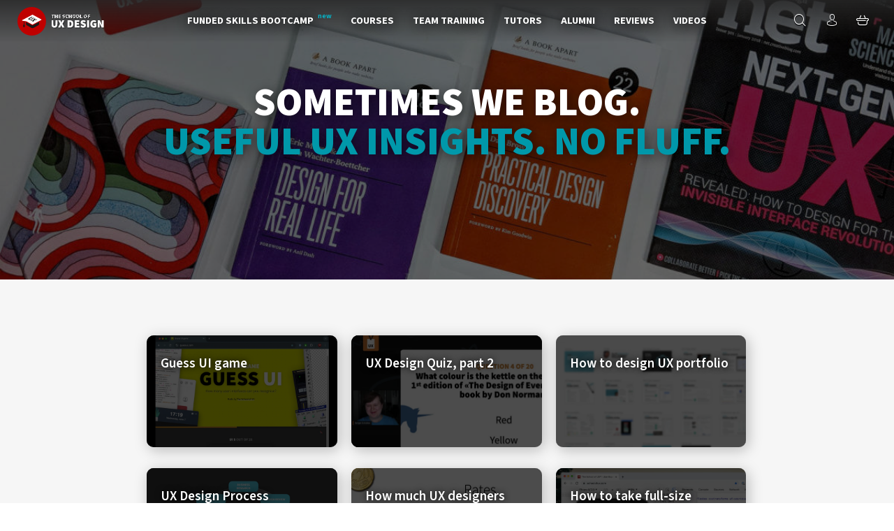

--- FILE ---
content_type: text/html; charset=utf-8
request_url: https://schoolofux.com/blogs/blog/
body_size: 16765
content:
<!doctype html>
<html class="no-js" lang="en">
<head prefix="og: http://ogp.me/ns# fb: http://ogp.me/ns/fb# website: http://ogp.me/ns/website#">
    <meta charset="utf-8"><title>Blog of The School of UX®</title><meta name="description" content="Latest updates, tips and tricks on UX and UI design from The School of UX team."><!-- /snippets/social-meta-tags.liquid -->




<meta property="og:site_name" content="The School of UX">
<meta property="og:url" content="https://schoolofux.com/blogs/blog">
<meta property="og:title" content="Blog of The School of UX®">
<meta property="og:type" content="website">
<meta property="og:description" content="Latest updates, tips and tricks on UX and UI design from The School of UX team.">





  <meta name="twitter:site" content="@https://x.com/theschoolofux">

<meta name="twitter:card" content="summary_large_image">
<meta name="twitter:title" content="Blog of The School of UX®">
<meta name="twitter:description" content="Latest updates, tips and tricks on UX and UI design from The School of UX team.">



    <meta name="language" content="english">
    <meta name="viewport" content="width=device-width, initial-scale=1">
    
      
    
    

    <meta name="google-site-verification" content="8F25gvoTLSAK50MouWLbPkEqgl-0FA7XAKN6b1fJwRY" />
    <meta name="p:domain_verify" content="5a150dd389a99a091af50363963c8867" />
    <meta name="msvalidate.01" content="E6A951BE64BBE884550AEC247191FD5E" />

    <!-- <link href="//schoolofux.com/cdn/shop/t/3/assets/theme.scss.css?v=88771419990956523061763042076" rel="stylesheet" type="text/css" media="all" /> -->
    <link rel="stylesheet" href="//schoolofux.com/cdn/shop/t/3/assets/bootstrap.min.css?v=161903604269997631751639493617">
    <link rel="stylesheet" href="//schoolofux.com/cdn/shop/t/3/assets/main.css?v=168180758434641780211768407378">
    <link rel="stylesheet" href="//schoolofux.com/cdn/shop/t/3/assets/icons.css?v=33540050112150237431737405835">
    <link rel="stylesheet" href="//schoolofux.com/cdn/shop/t/3/assets/jquery.fancybox.min.css?v=19278034316635137701639493629">
    
    <!-- Google Fonts -->
    <link rel="preconnect" href="https://fonts.googleapis.com">
    <link rel="preconnect" href="https://fonts.gstatic.com" crossorigin>
    <link href="https://fonts.googleapis.com/css2?family=Source+Sans+3:ital,wght@0,200..900;1,200..900&display=swap" rel="stylesheet">    
     
    <!-- Favicons -->
    <link rel="shortcut icon" href="//schoolofux.com/cdn/shop/files/logo-theschoolofux-1024x1024_32x32.png?v=1661867180" type="image/png">  
    
    <!-- Global site tag (gtag.js) - Google Ads: 1049627824 -->
    <script async src="https://www.googletagmanager.com/gtag/js?id=AW-1049627824"></script>
    <script>
      window.dataLayer = window.dataLayer || [];
      function gtag(){dataLayer.push(arguments);}
      gtag('js', new Date());

      gtag('config', 'AW-1049627824');
    </script>
    <!-- End Global site tag (gtag.js) - Google Ads: 1049627824 -->    
    
    <!-- Google tag (gtag.js) GA4 --> 
    <script async src="https://www.googletagmanager.com/gtag/js?id=G-FBRY9W5EN3"></script> 
    <script>   
        window.dataLayer = window.dataLayer || [];   
        function gtag(){dataLayer.push(arguments);}   
        gtag('js', new Date());  
        
        gtag('config', 'G-FBRY9W5EN3'); 
    </script>    
    
    <!-- Hotjar Tracking Code for The School of UX -->
    <script>
        (function(h,o,t,j,a,r){
            h.hj=h.hj||function(){(h.hj.q=h.hj.q||[]).push(arguments)};
            h._hjSettings={hjid:5302065,hjsv:6};
            a=o.getElementsByTagName('head')[0];
            r=o.createElement('script');r.async=1;
            r.src=t+h._hjSettings.hjid+j+h._hjSettings.hjsv;
            a.appendChild(r);
        })(window,document,'https://static.hotjar.com/c/hotjar-','.js?sv=');
    </script>    
    
    <!--  Shopify var theme  -->
    <script>
    var theme = {
      breakpoints: {
        narrowscreen: 500,
        medium: 750,
        large: 990,
        widescreen: 1400
      },
      strings: {
        addToCart: "Add to cart",
        soldOut: "Sold out",
        unavailable: "Unavailable",
        regularPrice: "Regular price",
        salePrice: "Sale price",
        sale: "Sale",
        showMore: "Show More",
        showLess: "Show Less",
        addressError: "Error looking up that address",
        addressNoResults: "No results for that address",
        addressQueryLimit: "You have exceeded the Google API usage limit. Consider upgrading to a \u003ca href=\"https:\/\/developers.google.com\/maps\/premium\/usage-limits\"\u003ePremium Plan\u003c\/a\u003e.",
        authError: "There was a problem authenticating your Google Maps account.",
        newWindow: "Opens in a new window.",
        external: "Opens external website.",
        newWindowExternal: "Opens external website in a new window.",
        removeLabel: "Remove [product]",
        update: "Update",
        quantity: "Quantity",
        discountedTotal: "Discounted total",
        regularTotal: "Regular total",
        priceColumn: "See Price column for discount details.",
        quantityMinimumMessage: "Quantity must be 1 or more",
        cartError: "There was an error while updating your cart. Please try again.",
        removedItemMessage: "Removed \u003cspan class=\"cart__removed-product-details\"\u003e([quantity]) [link]\u003c\/span\u003e from your cart.",
        unitPrice: "Unit price",
        unitPriceSeparator: "per",
        oneCartCount: "1 item",
        otherCartCount: "[count] items",
        quantityLabel: "Quantity: [count]"
      },
      moneyFormat: "£{{amount_no_decimals}}",
      moneyFormatWithCurrency: "£{{amount_no_decimals}} GBP"
    }

    document.documentElement.className = document.documentElement.className.replace('no-js', 'js');
  </script>
    <!--  End Shopify var theme  -->
    
    <!--  Shopify scripts  --><script src="//schoolofux.com/cdn/shop/t/3/assets/ls.blur-up.min.js?v=163645519329397317571639493630" async="async"></script>
    <script src="//schoolofux.com/cdn/shop/t/3/assets/lazysizes.js?v=94224023136283657951639493617" async="async"></script>
    <script src="//schoolofux.com/cdn/shop/t/3/assets/vendor.js?v=12001839194546984181639493627" defer="defer"></script>
    <script src="//schoolofux.com/cdn/shop/t/3/assets/theme.js?v=178885259474031826261639493629" defer="defer"></script>
    <!--  End Shopify scripts  -->
    
    <script>window.performance && window.performance.mark && window.performance.mark('shopify.content_for_header.start');</script><meta id="shopify-digital-wallet" name="shopify-digital-wallet" content="/24414224464/digital_wallets/dialog">
<meta name="shopify-checkout-api-token" content="883f16df8b69e7f2262bac11fd395404">
<meta id="in-context-paypal-metadata" data-shop-id="24414224464" data-venmo-supported="false" data-environment="production" data-locale="en_US" data-paypal-v4="true" data-currency="GBP">
<link rel="alternate" type="application/atom+xml" title="Feed" href="/blogs/blog.atom" />
<link rel="alternate" hreflang="x-default" href="https://schoolofux.com/blogs/blog">
<link rel="alternate" hreflang="en" href="https://schoolofux.com/blogs/blog">
<link rel="alternate" hreflang="en-SA" href="https://schoolofux.com/en-sa/blogs/blog">
<script async="async" src="/checkouts/internal/preloads.js?locale=en-GB"></script>
<link rel="preconnect" href="https://shop.app" crossorigin="anonymous">
<script async="async" src="https://shop.app/checkouts/internal/preloads.js?locale=en-GB&shop_id=24414224464" crossorigin="anonymous"></script>
<script id="apple-pay-shop-capabilities" type="application/json">{"shopId":24414224464,"countryCode":"GB","currencyCode":"GBP","merchantCapabilities":["supports3DS"],"merchantId":"gid:\/\/shopify\/Shop\/24414224464","merchantName":"The School of UX","requiredBillingContactFields":["postalAddress","email"],"requiredShippingContactFields":["postalAddress","email"],"shippingType":"shipping","supportedNetworks":["visa","maestro","masterCard","amex","discover","elo"],"total":{"type":"pending","label":"The School of UX","amount":"1.00"},"shopifyPaymentsEnabled":true,"supportsSubscriptions":true}</script>
<script id="shopify-features" type="application/json">{"accessToken":"883f16df8b69e7f2262bac11fd395404","betas":["rich-media-storefront-analytics"],"domain":"schoolofux.com","predictiveSearch":true,"shopId":24414224464,"locale":"en"}</script>
<script>var Shopify = Shopify || {};
Shopify.shop = "theschoolofux.myshopify.com";
Shopify.locale = "en";
Shopify.currency = {"active":"GBP","rate":"1.0"};
Shopify.country = "GB";
Shopify.theme = {"name":"schoolofux-shopify\/master","id":128032178366,"schema_name":"Debut","schema_version":"13.1.0","theme_store_id":null,"role":"main"};
Shopify.theme.handle = "null";
Shopify.theme.style = {"id":null,"handle":null};
Shopify.cdnHost = "schoolofux.com/cdn";
Shopify.routes = Shopify.routes || {};
Shopify.routes.root = "/";</script>
<script type="module">!function(o){(o.Shopify=o.Shopify||{}).modules=!0}(window);</script>
<script>!function(o){function n(){var o=[];function n(){o.push(Array.prototype.slice.apply(arguments))}return n.q=o,n}var t=o.Shopify=o.Shopify||{};t.loadFeatures=n(),t.autoloadFeatures=n()}(window);</script>
<script>
  window.ShopifyPay = window.ShopifyPay || {};
  window.ShopifyPay.apiHost = "shop.app\/pay";
  window.ShopifyPay.redirectState = null;
</script>
<script id="shop-js-analytics" type="application/json">{"pageType":"blog"}</script>
<script defer="defer" async type="module" src="//schoolofux.com/cdn/shopifycloud/shop-js/modules/v2/client.init-shop-cart-sync_C5BV16lS.en.esm.js"></script>
<script defer="defer" async type="module" src="//schoolofux.com/cdn/shopifycloud/shop-js/modules/v2/chunk.common_CygWptCX.esm.js"></script>
<script type="module">
  await import("//schoolofux.com/cdn/shopifycloud/shop-js/modules/v2/client.init-shop-cart-sync_C5BV16lS.en.esm.js");
await import("//schoolofux.com/cdn/shopifycloud/shop-js/modules/v2/chunk.common_CygWptCX.esm.js");

  window.Shopify.SignInWithShop?.initShopCartSync?.({"fedCMEnabled":true,"windoidEnabled":true});

</script>
<script>
  window.Shopify = window.Shopify || {};
  if (!window.Shopify.featureAssets) window.Shopify.featureAssets = {};
  window.Shopify.featureAssets['shop-js'] = {"shop-cart-sync":["modules/v2/client.shop-cart-sync_ZFArdW7E.en.esm.js","modules/v2/chunk.common_CygWptCX.esm.js"],"init-fed-cm":["modules/v2/client.init-fed-cm_CmiC4vf6.en.esm.js","modules/v2/chunk.common_CygWptCX.esm.js"],"shop-button":["modules/v2/client.shop-button_tlx5R9nI.en.esm.js","modules/v2/chunk.common_CygWptCX.esm.js"],"shop-cash-offers":["modules/v2/client.shop-cash-offers_DOA2yAJr.en.esm.js","modules/v2/chunk.common_CygWptCX.esm.js","modules/v2/chunk.modal_D71HUcav.esm.js"],"init-windoid":["modules/v2/client.init-windoid_sURxWdc1.en.esm.js","modules/v2/chunk.common_CygWptCX.esm.js"],"shop-toast-manager":["modules/v2/client.shop-toast-manager_ClPi3nE9.en.esm.js","modules/v2/chunk.common_CygWptCX.esm.js"],"init-shop-email-lookup-coordinator":["modules/v2/client.init-shop-email-lookup-coordinator_B8hsDcYM.en.esm.js","modules/v2/chunk.common_CygWptCX.esm.js"],"init-shop-cart-sync":["modules/v2/client.init-shop-cart-sync_C5BV16lS.en.esm.js","modules/v2/chunk.common_CygWptCX.esm.js"],"avatar":["modules/v2/client.avatar_BTnouDA3.en.esm.js"],"pay-button":["modules/v2/client.pay-button_FdsNuTd3.en.esm.js","modules/v2/chunk.common_CygWptCX.esm.js"],"init-customer-accounts":["modules/v2/client.init-customer-accounts_DxDtT_ad.en.esm.js","modules/v2/client.shop-login-button_C5VAVYt1.en.esm.js","modules/v2/chunk.common_CygWptCX.esm.js","modules/v2/chunk.modal_D71HUcav.esm.js"],"init-shop-for-new-customer-accounts":["modules/v2/client.init-shop-for-new-customer-accounts_ChsxoAhi.en.esm.js","modules/v2/client.shop-login-button_C5VAVYt1.en.esm.js","modules/v2/chunk.common_CygWptCX.esm.js","modules/v2/chunk.modal_D71HUcav.esm.js"],"shop-login-button":["modules/v2/client.shop-login-button_C5VAVYt1.en.esm.js","modules/v2/chunk.common_CygWptCX.esm.js","modules/v2/chunk.modal_D71HUcav.esm.js"],"init-customer-accounts-sign-up":["modules/v2/client.init-customer-accounts-sign-up_CPSyQ0Tj.en.esm.js","modules/v2/client.shop-login-button_C5VAVYt1.en.esm.js","modules/v2/chunk.common_CygWptCX.esm.js","modules/v2/chunk.modal_D71HUcav.esm.js"],"shop-follow-button":["modules/v2/client.shop-follow-button_Cva4Ekp9.en.esm.js","modules/v2/chunk.common_CygWptCX.esm.js","modules/v2/chunk.modal_D71HUcav.esm.js"],"checkout-modal":["modules/v2/client.checkout-modal_BPM8l0SH.en.esm.js","modules/v2/chunk.common_CygWptCX.esm.js","modules/v2/chunk.modal_D71HUcav.esm.js"],"lead-capture":["modules/v2/client.lead-capture_Bi8yE_yS.en.esm.js","modules/v2/chunk.common_CygWptCX.esm.js","modules/v2/chunk.modal_D71HUcav.esm.js"],"shop-login":["modules/v2/client.shop-login_D6lNrXab.en.esm.js","modules/v2/chunk.common_CygWptCX.esm.js","modules/v2/chunk.modal_D71HUcav.esm.js"],"payment-terms":["modules/v2/client.payment-terms_CZxnsJam.en.esm.js","modules/v2/chunk.common_CygWptCX.esm.js","modules/v2/chunk.modal_D71HUcav.esm.js"]};
</script>
<script id="__st">var __st={"a":24414224464,"offset":0,"reqid":"cc300f68-60b6-45ab-b402-00bc87d034c5-1768691747","pageurl":"schoolofux.com\/blogs\/blog","s":"blogs-48044867664","u":"24851b4c4151","p":"blog","rtyp":"blog","rid":48044867664};</script>
<script>window.ShopifyPaypalV4VisibilityTracking = true;</script>
<script id="captcha-bootstrap">!function(){'use strict';const t='contact',e='account',n='new_comment',o=[[t,t],['blogs',n],['comments',n],[t,'customer']],c=[[e,'customer_login'],[e,'guest_login'],[e,'recover_customer_password'],[e,'create_customer']],r=t=>t.map((([t,e])=>`form[action*='/${t}']:not([data-nocaptcha='true']) input[name='form_type'][value='${e}']`)).join(','),a=t=>()=>t?[...document.querySelectorAll(t)].map((t=>t.form)):[];function s(){const t=[...o],e=r(t);return a(e)}const i='password',u='form_key',d=['recaptcha-v3-token','g-recaptcha-response','h-captcha-response',i],f=()=>{try{return window.sessionStorage}catch{return}},m='__shopify_v',_=t=>t.elements[u];function p(t,e,n=!1){try{const o=window.sessionStorage,c=JSON.parse(o.getItem(e)),{data:r}=function(t){const{data:e,action:n}=t;return t[m]||n?{data:e,action:n}:{data:t,action:n}}(c);for(const[e,n]of Object.entries(r))t.elements[e]&&(t.elements[e].value=n);n&&o.removeItem(e)}catch(o){console.error('form repopulation failed',{error:o})}}const l='form_type',E='cptcha';function T(t){t.dataset[E]=!0}const w=window,h=w.document,L='Shopify',v='ce_forms',y='captcha';let A=!1;((t,e)=>{const n=(g='f06e6c50-85a8-45c8-87d0-21a2b65856fe',I='https://cdn.shopify.com/shopifycloud/storefront-forms-hcaptcha/ce_storefront_forms_captcha_hcaptcha.v1.5.2.iife.js',D={infoText:'Protected by hCaptcha',privacyText:'Privacy',termsText:'Terms'},(t,e,n)=>{const o=w[L][v],c=o.bindForm;if(c)return c(t,g,e,D).then(n);var r;o.q.push([[t,g,e,D],n]),r=I,A||(h.body.append(Object.assign(h.createElement('script'),{id:'captcha-provider',async:!0,src:r})),A=!0)});var g,I,D;w[L]=w[L]||{},w[L][v]=w[L][v]||{},w[L][v].q=[],w[L][y]=w[L][y]||{},w[L][y].protect=function(t,e){n(t,void 0,e),T(t)},Object.freeze(w[L][y]),function(t,e,n,w,h,L){const[v,y,A,g]=function(t,e,n){const i=e?o:[],u=t?c:[],d=[...i,...u],f=r(d),m=r(i),_=r(d.filter((([t,e])=>n.includes(e))));return[a(f),a(m),a(_),s()]}(w,h,L),I=t=>{const e=t.target;return e instanceof HTMLFormElement?e:e&&e.form},D=t=>v().includes(t);t.addEventListener('submit',(t=>{const e=I(t);if(!e)return;const n=D(e)&&!e.dataset.hcaptchaBound&&!e.dataset.recaptchaBound,o=_(e),c=g().includes(e)&&(!o||!o.value);(n||c)&&t.preventDefault(),c&&!n&&(function(t){try{if(!f())return;!function(t){const e=f();if(!e)return;const n=_(t);if(!n)return;const o=n.value;o&&e.removeItem(o)}(t);const e=Array.from(Array(32),(()=>Math.random().toString(36)[2])).join('');!function(t,e){_(t)||t.append(Object.assign(document.createElement('input'),{type:'hidden',name:u})),t.elements[u].value=e}(t,e),function(t,e){const n=f();if(!n)return;const o=[...t.querySelectorAll(`input[type='${i}']`)].map((({name:t})=>t)),c=[...d,...o],r={};for(const[a,s]of new FormData(t).entries())c.includes(a)||(r[a]=s);n.setItem(e,JSON.stringify({[m]:1,action:t.action,data:r}))}(t,e)}catch(e){console.error('failed to persist form',e)}}(e),e.submit())}));const S=(t,e)=>{t&&!t.dataset[E]&&(n(t,e.some((e=>e===t))),T(t))};for(const o of['focusin','change'])t.addEventListener(o,(t=>{const e=I(t);D(e)&&S(e,y())}));const B=e.get('form_key'),M=e.get(l),P=B&&M;t.addEventListener('DOMContentLoaded',(()=>{const t=y();if(P)for(const e of t)e.elements[l].value===M&&p(e,B);[...new Set([...A(),...v().filter((t=>'true'===t.dataset.shopifyCaptcha))])].forEach((e=>S(e,t)))}))}(h,new URLSearchParams(w.location.search),n,t,e,['guest_login'])})(!1,!0)}();</script>
<script integrity="sha256-4kQ18oKyAcykRKYeNunJcIwy7WH5gtpwJnB7kiuLZ1E=" data-source-attribution="shopify.loadfeatures" defer="defer" src="//schoolofux.com/cdn/shopifycloud/storefront/assets/storefront/load_feature-a0a9edcb.js" crossorigin="anonymous"></script>
<script crossorigin="anonymous" defer="defer" src="//schoolofux.com/cdn/shopifycloud/storefront/assets/shopify_pay/storefront-65b4c6d7.js?v=20250812"></script>
<script data-source-attribution="shopify.dynamic_checkout.dynamic.init">var Shopify=Shopify||{};Shopify.PaymentButton=Shopify.PaymentButton||{isStorefrontPortableWallets:!0,init:function(){window.Shopify.PaymentButton.init=function(){};var t=document.createElement("script");t.src="https://schoolofux.com/cdn/shopifycloud/portable-wallets/latest/portable-wallets.en.js",t.type="module",document.head.appendChild(t)}};
</script>
<script data-source-attribution="shopify.dynamic_checkout.buyer_consent">
  function portableWalletsHideBuyerConsent(e){var t=document.getElementById("shopify-buyer-consent"),n=document.getElementById("shopify-subscription-policy-button");t&&n&&(t.classList.add("hidden"),t.setAttribute("aria-hidden","true"),n.removeEventListener("click",e))}function portableWalletsShowBuyerConsent(e){var t=document.getElementById("shopify-buyer-consent"),n=document.getElementById("shopify-subscription-policy-button");t&&n&&(t.classList.remove("hidden"),t.removeAttribute("aria-hidden"),n.addEventListener("click",e))}window.Shopify?.PaymentButton&&(window.Shopify.PaymentButton.hideBuyerConsent=portableWalletsHideBuyerConsent,window.Shopify.PaymentButton.showBuyerConsent=portableWalletsShowBuyerConsent);
</script>
<script data-source-attribution="shopify.dynamic_checkout.cart.bootstrap">document.addEventListener("DOMContentLoaded",(function(){function t(){return document.querySelector("shopify-accelerated-checkout-cart, shopify-accelerated-checkout")}if(t())Shopify.PaymentButton.init();else{new MutationObserver((function(e,n){t()&&(Shopify.PaymentButton.init(),n.disconnect())})).observe(document.body,{childList:!0,subtree:!0})}}));
</script>
<script id='scb4127' type='text/javascript' async='' src='https://schoolofux.com/cdn/shopifycloud/privacy-banner/storefront-banner.js'></script><link id="shopify-accelerated-checkout-styles" rel="stylesheet" media="screen" href="https://schoolofux.com/cdn/shopifycloud/portable-wallets/latest/accelerated-checkout-backwards-compat.css" crossorigin="anonymous">
<style id="shopify-accelerated-checkout-cart">
        #shopify-buyer-consent {
  margin-top: 1em;
  display: inline-block;
  width: 100%;
}

#shopify-buyer-consent.hidden {
  display: none;
}

#shopify-subscription-policy-button {
  background: none;
  border: none;
  padding: 0;
  text-decoration: underline;
  font-size: inherit;
  cursor: pointer;
}

#shopify-subscription-policy-button::before {
  box-shadow: none;
}

      </style>

<script>window.performance && window.performance.mark && window.performance.mark('shopify.content_for_header.end');</script>
<link rel="canonical" href="https://schoolofux.com/blogs/blog">
<meta property="og:image" content="https://cdn.shopify.com/s/files/1/0244/1422/4464/files/theschoolofux-meta-thumbnail-1200x628_2x_dd7296c2-d471-4ec8-993d-2f9c12c970bf.jpg?v=1737541349" />
<meta property="og:image:secure_url" content="https://cdn.shopify.com/s/files/1/0244/1422/4464/files/theschoolofux-meta-thumbnail-1200x628_2x_dd7296c2-d471-4ec8-993d-2f9c12c970bf.jpg?v=1737541349" />
<meta property="og:image:width" content="2400" />
<meta property="og:image:height" content="1256" />
<link href="https://monorail-edge.shopifysvc.com" rel="dns-prefetch">
<script>(function(){if ("sendBeacon" in navigator && "performance" in window) {try {var session_token_from_headers = performance.getEntriesByType('navigation')[0].serverTiming.find(x => x.name == '_s').description;} catch {var session_token_from_headers = undefined;}var session_cookie_matches = document.cookie.match(/_shopify_s=([^;]*)/);var session_token_from_cookie = session_cookie_matches && session_cookie_matches.length === 2 ? session_cookie_matches[1] : "";var session_token = session_token_from_headers || session_token_from_cookie || "";function handle_abandonment_event(e) {var entries = performance.getEntries().filter(function(entry) {return /monorail-edge.shopifysvc.com/.test(entry.name);});if (!window.abandonment_tracked && entries.length === 0) {window.abandonment_tracked = true;var currentMs = Date.now();var navigation_start = performance.timing.navigationStart;var payload = {shop_id: 24414224464,url: window.location.href,navigation_start,duration: currentMs - navigation_start,session_token,page_type: "blog"};window.navigator.sendBeacon("https://monorail-edge.shopifysvc.com/v1/produce", JSON.stringify({schema_id: "online_store_buyer_site_abandonment/1.1",payload: payload,metadata: {event_created_at_ms: currentMs,event_sent_at_ms: currentMs}}));}}window.addEventListener('pagehide', handle_abandonment_event);}}());</script>
<script id="web-pixels-manager-setup">(function e(e,d,r,n,o){if(void 0===o&&(o={}),!Boolean(null===(a=null===(i=window.Shopify)||void 0===i?void 0:i.analytics)||void 0===a?void 0:a.replayQueue)){var i,a;window.Shopify=window.Shopify||{};var t=window.Shopify;t.analytics=t.analytics||{};var s=t.analytics;s.replayQueue=[],s.publish=function(e,d,r){return s.replayQueue.push([e,d,r]),!0};try{self.performance.mark("wpm:start")}catch(e){}var l=function(){var e={modern:/Edge?\/(1{2}[4-9]|1[2-9]\d|[2-9]\d{2}|\d{4,})\.\d+(\.\d+|)|Firefox\/(1{2}[4-9]|1[2-9]\d|[2-9]\d{2}|\d{4,})\.\d+(\.\d+|)|Chrom(ium|e)\/(9{2}|\d{3,})\.\d+(\.\d+|)|(Maci|X1{2}).+ Version\/(15\.\d+|(1[6-9]|[2-9]\d|\d{3,})\.\d+)([,.]\d+|)( \(\w+\)|)( Mobile\/\w+|) Safari\/|Chrome.+OPR\/(9{2}|\d{3,})\.\d+\.\d+|(CPU[ +]OS|iPhone[ +]OS|CPU[ +]iPhone|CPU IPhone OS|CPU iPad OS)[ +]+(15[._]\d+|(1[6-9]|[2-9]\d|\d{3,})[._]\d+)([._]\d+|)|Android:?[ /-](13[3-9]|1[4-9]\d|[2-9]\d{2}|\d{4,})(\.\d+|)(\.\d+|)|Android.+Firefox\/(13[5-9]|1[4-9]\d|[2-9]\d{2}|\d{4,})\.\d+(\.\d+|)|Android.+Chrom(ium|e)\/(13[3-9]|1[4-9]\d|[2-9]\d{2}|\d{4,})\.\d+(\.\d+|)|SamsungBrowser\/([2-9]\d|\d{3,})\.\d+/,legacy:/Edge?\/(1[6-9]|[2-9]\d|\d{3,})\.\d+(\.\d+|)|Firefox\/(5[4-9]|[6-9]\d|\d{3,})\.\d+(\.\d+|)|Chrom(ium|e)\/(5[1-9]|[6-9]\d|\d{3,})\.\d+(\.\d+|)([\d.]+$|.*Safari\/(?![\d.]+ Edge\/[\d.]+$))|(Maci|X1{2}).+ Version\/(10\.\d+|(1[1-9]|[2-9]\d|\d{3,})\.\d+)([,.]\d+|)( \(\w+\)|)( Mobile\/\w+|) Safari\/|Chrome.+OPR\/(3[89]|[4-9]\d|\d{3,})\.\d+\.\d+|(CPU[ +]OS|iPhone[ +]OS|CPU[ +]iPhone|CPU IPhone OS|CPU iPad OS)[ +]+(10[._]\d+|(1[1-9]|[2-9]\d|\d{3,})[._]\d+)([._]\d+|)|Android:?[ /-](13[3-9]|1[4-9]\d|[2-9]\d{2}|\d{4,})(\.\d+|)(\.\d+|)|Mobile Safari.+OPR\/([89]\d|\d{3,})\.\d+\.\d+|Android.+Firefox\/(13[5-9]|1[4-9]\d|[2-9]\d{2}|\d{4,})\.\d+(\.\d+|)|Android.+Chrom(ium|e)\/(13[3-9]|1[4-9]\d|[2-9]\d{2}|\d{4,})\.\d+(\.\d+|)|Android.+(UC? ?Browser|UCWEB|U3)[ /]?(15\.([5-9]|\d{2,})|(1[6-9]|[2-9]\d|\d{3,})\.\d+)\.\d+|SamsungBrowser\/(5\.\d+|([6-9]|\d{2,})\.\d+)|Android.+MQ{2}Browser\/(14(\.(9|\d{2,})|)|(1[5-9]|[2-9]\d|\d{3,})(\.\d+|))(\.\d+|)|K[Aa][Ii]OS\/(3\.\d+|([4-9]|\d{2,})\.\d+)(\.\d+|)/},d=e.modern,r=e.legacy,n=navigator.userAgent;return n.match(d)?"modern":n.match(r)?"legacy":"unknown"}(),u="modern"===l?"modern":"legacy",c=(null!=n?n:{modern:"",legacy:""})[u],f=function(e){return[e.baseUrl,"/wpm","/b",e.hashVersion,"modern"===e.buildTarget?"m":"l",".js"].join("")}({baseUrl:d,hashVersion:r,buildTarget:u}),m=function(e){var d=e.version,r=e.bundleTarget,n=e.surface,o=e.pageUrl,i=e.monorailEndpoint;return{emit:function(e){var a=e.status,t=e.errorMsg,s=(new Date).getTime(),l=JSON.stringify({metadata:{event_sent_at_ms:s},events:[{schema_id:"web_pixels_manager_load/3.1",payload:{version:d,bundle_target:r,page_url:o,status:a,surface:n,error_msg:t},metadata:{event_created_at_ms:s}}]});if(!i)return console&&console.warn&&console.warn("[Web Pixels Manager] No Monorail endpoint provided, skipping logging."),!1;try{return self.navigator.sendBeacon.bind(self.navigator)(i,l)}catch(e){}var u=new XMLHttpRequest;try{return u.open("POST",i,!0),u.setRequestHeader("Content-Type","text/plain"),u.send(l),!0}catch(e){return console&&console.warn&&console.warn("[Web Pixels Manager] Got an unhandled error while logging to Monorail."),!1}}}}({version:r,bundleTarget:l,surface:e.surface,pageUrl:self.location.href,monorailEndpoint:e.monorailEndpoint});try{o.browserTarget=l,function(e){var d=e.src,r=e.async,n=void 0===r||r,o=e.onload,i=e.onerror,a=e.sri,t=e.scriptDataAttributes,s=void 0===t?{}:t,l=document.createElement("script"),u=document.querySelector("head"),c=document.querySelector("body");if(l.async=n,l.src=d,a&&(l.integrity=a,l.crossOrigin="anonymous"),s)for(var f in s)if(Object.prototype.hasOwnProperty.call(s,f))try{l.dataset[f]=s[f]}catch(e){}if(o&&l.addEventListener("load",o),i&&l.addEventListener("error",i),u)u.appendChild(l);else{if(!c)throw new Error("Did not find a head or body element to append the script");c.appendChild(l)}}({src:f,async:!0,onload:function(){if(!function(){var e,d;return Boolean(null===(d=null===(e=window.Shopify)||void 0===e?void 0:e.analytics)||void 0===d?void 0:d.initialized)}()){var d=window.webPixelsManager.init(e)||void 0;if(d){var r=window.Shopify.analytics;r.replayQueue.forEach((function(e){var r=e[0],n=e[1],o=e[2];d.publishCustomEvent(r,n,o)})),r.replayQueue=[],r.publish=d.publishCustomEvent,r.visitor=d.visitor,r.initialized=!0}}},onerror:function(){return m.emit({status:"failed",errorMsg:"".concat(f," has failed to load")})},sri:function(e){var d=/^sha384-[A-Za-z0-9+/=]+$/;return"string"==typeof e&&d.test(e)}(c)?c:"",scriptDataAttributes:o}),m.emit({status:"loading"})}catch(e){m.emit({status:"failed",errorMsg:(null==e?void 0:e.message)||"Unknown error"})}}})({shopId: 24414224464,storefrontBaseUrl: "https://schoolofux.com",extensionsBaseUrl: "https://extensions.shopifycdn.com/cdn/shopifycloud/web-pixels-manager",monorailEndpoint: "https://monorail-edge.shopifysvc.com/unstable/produce_batch",surface: "storefront-renderer",enabledBetaFlags: ["2dca8a86"],webPixelsConfigList: [{"id":"780239038","configuration":"{\"config\":\"{\\\"pixel_id\\\":\\\"G-FBRY9W5EN3\\\",\\\"google_tag_ids\\\":[\\\"G-FBRY9W5EN3\\\"],\\\"gtag_events\\\":[{\\\"type\\\":\\\"begin_checkout\\\",\\\"action_label\\\":[\\\"G-FBRY9W5EN3\\\",\\\"AW-1049627824\\\/s3JoCOmSzocaELCZwPQD\\\"]},{\\\"type\\\":\\\"search\\\",\\\"action_label\\\":[\\\"G-FBRY9W5EN3\\\",\\\"AW-1049627824\\\/dKTxCOuRzocaELCZwPQD\\\"]},{\\\"type\\\":\\\"view_item\\\",\\\"action_label\\\":[\\\"G-FBRY9W5EN3\\\",\\\"AW-1049627824\\\/5udLCOiRzocaELCZwPQD\\\"]},{\\\"type\\\":\\\"purchase\\\",\\\"action_label\\\":[\\\"G-FBRY9W5EN3\\\",\\\"AW-1049627824\\\/6vUxCOKRzocaELCZwPQD\\\"]},{\\\"type\\\":\\\"page_view\\\",\\\"action_label\\\":[\\\"G-FBRY9W5EN3\\\",\\\"AW-1049627824\\\/Ye9zCOWRzocaELCZwPQD\\\"]},{\\\"type\\\":\\\"add_payment_info\\\",\\\"action_label\\\":[\\\"G-FBRY9W5EN3\\\",\\\"AW-1049627824\\\/AbjQCOySzocaELCZwPQD\\\"]},{\\\"type\\\":\\\"add_to_cart\\\",\\\"action_label\\\":[\\\"G-FBRY9W5EN3\\\",\\\"AW-1049627824\\\/sM3iCO6RzocaELCZwPQD\\\"]}],\\\"enable_monitoring_mode\\\":false}\"}","eventPayloadVersion":"v1","runtimeContext":"OPEN","scriptVersion":"b2a88bafab3e21179ed38636efcd8a93","type":"APP","apiClientId":1780363,"privacyPurposes":[],"dataSharingAdjustments":{"protectedCustomerApprovalScopes":["read_customer_address","read_customer_email","read_customer_name","read_customer_personal_data","read_customer_phone"]}},{"id":"740786366","configuration":"{\"pixel_id\":\"1083130091762488\",\"pixel_type\":\"facebook_pixel\"}","eventPayloadVersion":"v1","runtimeContext":"OPEN","scriptVersion":"ca16bc87fe92b6042fbaa3acc2fbdaa6","type":"APP","apiClientId":2329312,"privacyPurposes":["ANALYTICS","MARKETING","SALE_OF_DATA"],"dataSharingAdjustments":{"protectedCustomerApprovalScopes":["read_customer_address","read_customer_email","read_customer_name","read_customer_personal_data","read_customer_phone"]}},{"id":"60915902","eventPayloadVersion":"v1","runtimeContext":"LAX","scriptVersion":"1","type":"CUSTOM","privacyPurposes":["ANALYTICS","MARKETING","PREFERENCES"],"name":"Meta pixel (migrated)"},{"id":"shopify-app-pixel","configuration":"{}","eventPayloadVersion":"v1","runtimeContext":"STRICT","scriptVersion":"0450","apiClientId":"shopify-pixel","type":"APP","privacyPurposes":["ANALYTICS","MARKETING"]},{"id":"shopify-custom-pixel","eventPayloadVersion":"v1","runtimeContext":"LAX","scriptVersion":"0450","apiClientId":"shopify-pixel","type":"CUSTOM","privacyPurposes":["ANALYTICS","MARKETING"]}],isMerchantRequest: false,initData: {"shop":{"name":"The School of UX","paymentSettings":{"currencyCode":"GBP"},"myshopifyDomain":"theschoolofux.myshopify.com","countryCode":"GB","storefrontUrl":"https:\/\/schoolofux.com"},"customer":null,"cart":null,"checkout":null,"productVariants":[],"purchasingCompany":null},},"https://schoolofux.com/cdn","fcfee988w5aeb613cpc8e4bc33m6693e112",{"modern":"","legacy":""},{"shopId":"24414224464","storefrontBaseUrl":"https:\/\/schoolofux.com","extensionBaseUrl":"https:\/\/extensions.shopifycdn.com\/cdn\/shopifycloud\/web-pixels-manager","surface":"storefront-renderer","enabledBetaFlags":"[\"2dca8a86\"]","isMerchantRequest":"false","hashVersion":"fcfee988w5aeb613cpc8e4bc33m6693e112","publish":"custom","events":"[[\"page_viewed\",{}]]"});</script><script>
  window.ShopifyAnalytics = window.ShopifyAnalytics || {};
  window.ShopifyAnalytics.meta = window.ShopifyAnalytics.meta || {};
  window.ShopifyAnalytics.meta.currency = 'GBP';
  var meta = {"page":{"pageType":"blog","resourceType":"blog","resourceId":48044867664,"requestId":"cc300f68-60b6-45ab-b402-00bc87d034c5-1768691747"}};
  for (var attr in meta) {
    window.ShopifyAnalytics.meta[attr] = meta[attr];
  }
</script>
<script class="analytics">
  (function () {
    var customDocumentWrite = function(content) {
      var jquery = null;

      if (window.jQuery) {
        jquery = window.jQuery;
      } else if (window.Checkout && window.Checkout.$) {
        jquery = window.Checkout.$;
      }

      if (jquery) {
        jquery('body').append(content);
      }
    };

    var hasLoggedConversion = function(token) {
      if (token) {
        return document.cookie.indexOf('loggedConversion=' + token) !== -1;
      }
      return false;
    }

    var setCookieIfConversion = function(token) {
      if (token) {
        var twoMonthsFromNow = new Date(Date.now());
        twoMonthsFromNow.setMonth(twoMonthsFromNow.getMonth() + 2);

        document.cookie = 'loggedConversion=' + token + '; expires=' + twoMonthsFromNow;
      }
    }

    var trekkie = window.ShopifyAnalytics.lib = window.trekkie = window.trekkie || [];
    if (trekkie.integrations) {
      return;
    }
    trekkie.methods = [
      'identify',
      'page',
      'ready',
      'track',
      'trackForm',
      'trackLink'
    ];
    trekkie.factory = function(method) {
      return function() {
        var args = Array.prototype.slice.call(arguments);
        args.unshift(method);
        trekkie.push(args);
        return trekkie;
      };
    };
    for (var i = 0; i < trekkie.methods.length; i++) {
      var key = trekkie.methods[i];
      trekkie[key] = trekkie.factory(key);
    }
    trekkie.load = function(config) {
      trekkie.config = config || {};
      trekkie.config.initialDocumentCookie = document.cookie;
      var first = document.getElementsByTagName('script')[0];
      var script = document.createElement('script');
      script.type = 'text/javascript';
      script.onerror = function(e) {
        var scriptFallback = document.createElement('script');
        scriptFallback.type = 'text/javascript';
        scriptFallback.onerror = function(error) {
                var Monorail = {
      produce: function produce(monorailDomain, schemaId, payload) {
        var currentMs = new Date().getTime();
        var event = {
          schema_id: schemaId,
          payload: payload,
          metadata: {
            event_created_at_ms: currentMs,
            event_sent_at_ms: currentMs
          }
        };
        return Monorail.sendRequest("https://" + monorailDomain + "/v1/produce", JSON.stringify(event));
      },
      sendRequest: function sendRequest(endpointUrl, payload) {
        // Try the sendBeacon API
        if (window && window.navigator && typeof window.navigator.sendBeacon === 'function' && typeof window.Blob === 'function' && !Monorail.isIos12()) {
          var blobData = new window.Blob([payload], {
            type: 'text/plain'
          });

          if (window.navigator.sendBeacon(endpointUrl, blobData)) {
            return true;
          } // sendBeacon was not successful

        } // XHR beacon

        var xhr = new XMLHttpRequest();

        try {
          xhr.open('POST', endpointUrl);
          xhr.setRequestHeader('Content-Type', 'text/plain');
          xhr.send(payload);
        } catch (e) {
          console.log(e);
        }

        return false;
      },
      isIos12: function isIos12() {
        return window.navigator.userAgent.lastIndexOf('iPhone; CPU iPhone OS 12_') !== -1 || window.navigator.userAgent.lastIndexOf('iPad; CPU OS 12_') !== -1;
      }
    };
    Monorail.produce('monorail-edge.shopifysvc.com',
      'trekkie_storefront_load_errors/1.1',
      {shop_id: 24414224464,
      theme_id: 128032178366,
      app_name: "storefront",
      context_url: window.location.href,
      source_url: "//schoolofux.com/cdn/s/trekkie.storefront.cd680fe47e6c39ca5d5df5f0a32d569bc48c0f27.min.js"});

        };
        scriptFallback.async = true;
        scriptFallback.src = '//schoolofux.com/cdn/s/trekkie.storefront.cd680fe47e6c39ca5d5df5f0a32d569bc48c0f27.min.js';
        first.parentNode.insertBefore(scriptFallback, first);
      };
      script.async = true;
      script.src = '//schoolofux.com/cdn/s/trekkie.storefront.cd680fe47e6c39ca5d5df5f0a32d569bc48c0f27.min.js';
      first.parentNode.insertBefore(script, first);
    };
    trekkie.load(
      {"Trekkie":{"appName":"storefront","development":false,"defaultAttributes":{"shopId":24414224464,"isMerchantRequest":null,"themeId":128032178366,"themeCityHash":"4200073190650907120","contentLanguage":"en","currency":"GBP","eventMetadataId":"afc9b8c8-2882-495f-9db2-ab4058127a0c"},"isServerSideCookieWritingEnabled":true,"monorailRegion":"shop_domain","enabledBetaFlags":["65f19447"]},"Session Attribution":{},"S2S":{"facebookCapiEnabled":true,"source":"trekkie-storefront-renderer","apiClientId":580111}}
    );

    var loaded = false;
    trekkie.ready(function() {
      if (loaded) return;
      loaded = true;

      window.ShopifyAnalytics.lib = window.trekkie;

      var originalDocumentWrite = document.write;
      document.write = customDocumentWrite;
      try { window.ShopifyAnalytics.merchantGoogleAnalytics.call(this); } catch(error) {};
      document.write = originalDocumentWrite;

      window.ShopifyAnalytics.lib.page(null,{"pageType":"blog","resourceType":"blog","resourceId":48044867664,"requestId":"cc300f68-60b6-45ab-b402-00bc87d034c5-1768691747","shopifyEmitted":true});

      var match = window.location.pathname.match(/checkouts\/(.+)\/(thank_you|post_purchase)/)
      var token = match? match[1]: undefined;
      if (!hasLoggedConversion(token)) {
        setCookieIfConversion(token);
        
      }
    });


        var eventsListenerScript = document.createElement('script');
        eventsListenerScript.async = true;
        eventsListenerScript.src = "//schoolofux.com/cdn/shopifycloud/storefront/assets/shop_events_listener-3da45d37.js";
        document.getElementsByTagName('head')[0].appendChild(eventsListenerScript);

})();</script>
  <script>
  if (!window.ga || (window.ga && typeof window.ga !== 'function')) {
    window.ga = function ga() {
      (window.ga.q = window.ga.q || []).push(arguments);
      if (window.Shopify && window.Shopify.analytics && typeof window.Shopify.analytics.publish === 'function') {
        window.Shopify.analytics.publish("ga_stub_called", {}, {sendTo: "google_osp_migration"});
      }
      console.error("Shopify's Google Analytics stub called with:", Array.from(arguments), "\nSee https://help.shopify.com/manual/promoting-marketing/pixels/pixel-migration#google for more information.");
    };
    if (window.Shopify && window.Shopify.analytics && typeof window.Shopify.analytics.publish === 'function') {
      window.Shopify.analytics.publish("ga_stub_initialized", {}, {sendTo: "google_osp_migration"});
    }
  }
</script>
<script
  defer
  src="https://schoolofux.com/cdn/shopifycloud/perf-kit/shopify-perf-kit-3.0.4.min.js"
  data-application="storefront-renderer"
  data-shop-id="24414224464"
  data-render-region="gcp-us-central1"
  data-page-type="blog"
  data-theme-instance-id="128032178366"
  data-theme-name="Debut"
  data-theme-version="13.1.0"
  data-monorail-region="shop_domain"
  data-resource-timing-sampling-rate="10"
  data-shs="true"
  data-shs-beacon="true"
  data-shs-export-with-fetch="true"
  data-shs-logs-sample-rate="1"
  data-shs-beacon-endpoint="https://schoolofux.com/api/collect"
></script>
</head>

<body class="template-blog">

    <div class="container-fluid">
        <div id="shopify-section-navbar" class="shopify-section">

<div class="logo" id="logo">
    <a href="/" title="Go to homepage" onClick="Shopify.analytics.publish('link_click', { event_category: 'Link', event_label: 'Clicked logo in navbar' });">        
        <img src="//schoolofux.com/cdn/shop/t/3/assets/theschoolofux-logo-small-light-with-shadows.svg?v=54004825821853921091739289866" alt="The School of UX logo" width="125" height="auto" class="image-autoscale">        
    </a>
</div>

<nav>
    <div class="navbar">       
        <div id="nav">
            <input type="checkbox" id="menu-toggle" class="visible-xs visible-sm">
            <label for="menu-toggle" onclick="" class="visible-xs visible-sm">
                <i class="icon-menu"></i>
            </label>

            <ul id="menu" class="padding-none">
                            
                <li><a href="/products/ux-and-ai-gla-funded-skills-bootcamp-2025-2026" onClick="ga('send', 'event', 'Link', 'Clicked GLA Skills Bootcamps in navbar');">Funded Skills Bootcamp</a>
                    <span class="new">new</span>  
                </li>                
                
                <!-- onClick="ga('send', 'event', 'Link', 'Clicked courses in navbar');" -->
                <li><a  href="/collections/courses/" 
                onClick="Shopify.analytics.publish('link_click', { event_category: 'Link', event_label: 'Clicked courses in navbar' });">
                    Courses</a></li> 
                
                <!-- onClick="ga('send', 'event', 'Link', 'Clicked Ai course in navbar');" -->
<!--
                <li><a  href="/ai-in-ux" onClick="Shopify.analytics.publish('link_click', { event_category: 'Link', event_label: 'Clicked AI in navbar' });">AI in UX</a>
                    <span class="new">new</span>
                </li>                  
-->

                
<!--                <li><a  href="/products/mentoring/" onClick="ga('send', 'event', 'Link', 'Clicked mentoring in navbar');">Mentoring</a></li>    -->
                
                <li><a  href="/products/private-team-training/" onClick="ga('send', 'event', 'Link', 'Clicked team training in navbar');">Team training</a></li>     
                
<!--
                
                <li><a href="https://theuxconf.com/?utm_source=theschoolofux" target="_blank" onClick="ga('send', 'event', 'Link', 'Clicked conference in navbar');">Conference</a>
                    <span class="new">new</span> 
                </li>     
-->
                
<!--
                <li><a  href="/products/certified-ux-and-ai-design-bootcamp-in-london" onClick="Shopify.analytics.publish('link_click', { event_category: 'Link', event_label: 'Clicked bootcamp in navbar' });">Bootcamp</a>
                    <span class="new">new</span>
                </li>                  
-->


<!--                <li><a  href="/pages/pricing/" onClick="ga('send', 'event', 'Link', 'Clicked pricing in navbar');">Prices</a></li>                -->
             
                <li><a  href="/pages/about/" onClick="Shopify.analytics.publish('link_click', { event_category: 'Link', event_label: 'Clicked tutors in navbar' });">Tutors</a></li>
                
                <li><a  href="/pages/alumni/" onClick="Shopify.analytics.publish('link_click', { event_category: 'Link', event_label: 'Clicked alumni in navbar' });">Alumni</a></li>                
                        
<!--                <li><a class="active" href="/blogs/blog/" onClick="ga('send', 'event', 'Link', 'Clicked blog in navbar');">Blog</a></li>     -->
                
                <li><a href="https://www.trustpilot.com/review/schoolofux.com" onClick="Shopify.analytics.publish('link_click', { event_category: 'Link', event_label: 'Clicked reviews in navbar' });" target="_blank">Reviews</a>
                </li>       
                      
                <li><a href="https://www.youtube.com/@TheSchoolofUX/" target="_blank" onClick="Shopify.analytics.publish('link_click', { event_category: 'Link', event_label: 'Clicked YouTube in navbar' });">Videos</a>
<!--                    <span class="new">new</span>-->
                </li>                       

                
                
                    

            </ul>
            
            <a href="/search" class="searchIcon" onClick="ga('send', 'event', 'Link', 'Clicked search in navbar');">
                <i class="icon icon-search"></i>
            </a>            
            
            
<!--            -->
            
            <a href="/account" class="accountIcon" onClick="ga('send', 'event', 'Link', 'Clicked user in navbar');">
                <i class="icon icon-people"></i>
            </a>
            
<!--            -->
            
            <a href="/cart" class="basketIcon">
                <i class="icon icon-basket"></i>
            </a>
            
        </div>                        
    </div>      
</nav></div>

        

<div id="shopify-section-blog-template" class="shopify-section">

<!-- Header -->
<div class="row">
    <div class="summary" id="summary" style="height: 400px">
        <div class="image" style="background-image: url(//schoolofux.com/cdn/shop/t/3/assets/course-background-28-wide.jpg?v=157930267414340023491639493618); background-position: center center;">
        </div>
        <div class="backgroundArrow"></div>

        <div class="info">
            <div class="container">
                <h1 class="title line-height-smallest">Sometimes we blog.
                <br class="hidden-xs" />
                <span class="accent">Useful UX insights. No fluff.</span>
                </h1>          
            </div>
        </div>
    </div>
</div>    
    
<!-- List of blog posts -->
<div class="row">
    <div class="courses" id="courses" name="courses">
        <div class="container">
            <div style="clear:both" class="courseNavContainer" id="courseNavContainer">
                <div class="courseNav margin-top-medium" id="courseNav" style="clear: both">        

                    
                        <div class="col-xs-12 col-md-4 course blogTile ">
    <div class="cover" style="background-image: url(//schoolofux.com/cdn/shop/articles/Screenshot_2025-01-21_at_17.04.27_370x@2x.png?v=1737479296)"> 
        <div class="shade"></div>     

        <!-- Title of the post -->
        <h4 class="title">
            <a tabindex="0" href="/blogs/blog/guess-ui" onClick="ga('send', 'event', 'Link', 'Clicked article title');">
                Guess UI game
            </a>
        </h4>
    </div>

    <div class="info">
        
        
        
    </div>

    
</div>     
                    
                        <div class="col-xs-12 col-md-4 course blogTile ">
    <div class="cover" style="background-image: url(//schoolofux.com/cdn/shop/articles/vlcsnap-2021-03-15-16h34m29s471_370x@2x.png?v=1615826173)"> 
        <div class="shade"></div>     

        <!-- Title of the post -->
        <h4 class="title">
            <a tabindex="0" href="/blogs/blog/ux-design-quiz-part-2" onClick="ga('send', 'event', 'Link', 'Clicked article title');">
                UX Design Quiz, part 2
            </a>
        </h4>
    </div>

    <div class="info">
        
        
        
    </div>

    
</div>     
                    
                        <div class="col-xs-12 col-md-4 course blogTile ">
    <div class="cover" style="background-image: url(//schoolofux.com/cdn/shop/articles/slide-portfolio-6_9a681603-b7b9-431f-b7fe-d273bf520396_370x@2x.png?v=1595247251)"> 
        <div class="shade"></div>     

        <!-- Title of the post -->
        <h4 class="title">
            <a tabindex="0" href="/blogs/blog/how-to-design-ux-portfolio" onClick="ga('send', 'event', 'Link', 'Clicked article title');">
                How to design UX portfolio
            </a>
        </h4>
    </div>

    <div class="info">
        
        
        
    </div>

    
</div>     
                    
                        <div class="col-xs-12 col-md-4 course blogTile ">
    <div class="cover" style="background-image: url(//schoolofux.com/cdn/shop/articles/Design_Process_2x_66038550-7774-4a87-9e2f-b4b2b90332ea_370x@2x.jpg?v=1593951193)"> 
        <div class="shade"></div>     

        <!-- Title of the post -->
        <h4 class="title">
            <a tabindex="0" href="/blogs/blog/ux-design-process" onClick="ga('send', 'event', 'Link', 'Clicked article title');">
                UX Design Process
            </a>
        </h4>
    </div>

    <div class="info">
        
        
        
    </div>

    
</div>     
                    
                        <div class="col-xs-12 col-md-4 course blogTile ">
    <div class="cover" style="background-image: url(//schoolofux.com/cdn/shop/articles/rates_370x@2x.png?v=1592233455)"> 
        <div class="shade"></div>     

        <!-- Title of the post -->
        <h4 class="title">
            <a tabindex="0" href="/blogs/blog/ux-designer-salaries" onClick="ga('send', 'event', 'Link', 'Clicked article title');">
                How much UX designers get paid in the UK
            </a>
        </h4>
    </div>

    <div class="info">
        
        
        
    </div>

    
</div>     
                    
                        <div class="col-xs-12 col-md-4 course blogTile ">
    <div class="cover" style="background-image: url(//schoolofux.com/cdn/shop/articles/Screenshot_2020-06-03_11.16.30_370x@2x.png?v=1591182991)"> 
        <div class="shade"></div>     

        <!-- Title of the post -->
        <h4 class="title">
            <a tabindex="0" href="/blogs/blog/how-to-take-full-size-website-screenshots" onClick="ga('send', 'event', 'Link', 'Clicked article title');">
                How to take full-size website screenshots
            </a>
        </h4>
    </div>

    <div class="info">
        
        
        
    </div>

    
</div>     
                    
                        <div class="col-xs-12 col-md-4 course blogTile ">
    <div class="cover" style="background-image: url(//schoolofux.com/cdn/shop/articles/Screenshot_2020-05-18_14.38.12_8dd181d8-2bf0-4c8d-8b7c-662590c63789_370x@2x.png?v=1740045973)"> 
        <div class="shade"></div>     

        <!-- Title of the post -->
        <h4 class="title">
            <a tabindex="0" href="/blogs/blog/ux-events" onClick="ga('send', 'event', 'Link', 'Clicked article title');">
                Events for UX designers in London, worldwide and remote
            </a>
        </h4>
    </div>

    <div class="info">
        
        
        
    </div>

    
</div>     
                    
                        <div class="col-xs-12 col-md-4 course blogTile ">
    <div class="cover" style="background-image: url(//schoolofux.com/cdn/shop/articles/Screenshot_2020-05-20_10.34.07_370x@2x.png?v=1740046163)"> 
        <div class="shade"></div>     

        <!-- Title of the post -->
        <h4 class="title">
            <a tabindex="0" href="/blogs/blog/design-systems-and-ui-kits" onClick="ga('send', 'event', 'Link', 'Clicked article title');">
                Design systems and UI kits
            </a>
        </h4>
    </div>

    <div class="info">
        
        
        
    </div>

    
</div>     
                    
                        <div class="col-xs-12 col-md-4 course blogTile ">
    <div class="cover" style="background-image: url(//schoolofux.com/cdn/shop/articles/Picture_1_8ff5cb88-85fc-4b12-8bd4-aa6bd7f3692c_370x@2x.png?v=1739366409)"> 
        <div class="shade"></div>     

        <!-- Title of the post -->
        <h4 class="title">
            <a tabindex="0" href="/blogs/blog/ux-design-job-boards" onClick="ga('send', 'event', 'Link', 'Clicked article title');">
                UX design job boards
            </a>
        </h4>
    </div>

    <div class="info">
        
        
        
    </div>

    
</div>     
                    
                        <div class="col-xs-12 col-md-4 course blogTile ">
    <div class="cover" style="background-image: url(//schoolofux.com/cdn/shop/articles/maxresdefault_370x@2x.jpg?v=1588849478)"> 
        <div class="shade"></div>     

        <!-- Title of the post -->
        <h4 class="title">
            <a tabindex="0" href="/blogs/blog/ux-quiz" onClick="ga('send', 'event', 'Link', 'Clicked article title');">
                UX Quiz
            </a>
        </h4>
    </div>

    <div class="info">
        
        
        
    </div>

    
</div>     
                    
                
                </div>
            </div>
                

            <div class="col-xs-12 col-sm-4 col-sm-offset-4 margin-top-large margin-bottom-medium">
                

                                
                
<!--                <a id="backToTopButton" class="btn" href="#courses">Back to top</a>-->
            </div>
            
            
            <div class="col-xs-12 col-md-4 col-md-offset-4 margin-top-small margin-bottom-medium">
                <a id="bookButton" class="btn btn-primary" href="/collections/courses/" onClick="ga('send', 'event', 'Link', 'Clicked explore courses');">Explore our courses</a>
            </div>            
            
        </div>
    </div>
</div>



</div>

    </div>

    <div id="shopify-section-footer" class="shopify-section"><div class="container-fluid">

    <!-- Footer -->
    <footer class="row">
        <div class="footer" id="contact" name="contact">
            <div class="container">
                <div class="col-xs-12 col-md-10 col-md-offset-1">
                    <img src="//schoolofux.com/cdn/shop/t/3/assets/theschoolofux-logo-large-light.svg?v=123544458886120473671739289865" alt="The School of UX logo" width="250" height="auto" class="image-autoscale text-align-center margin-top-xlarge">                    
                    <h3>
                        Get in touch 🤙.
                        <br />
                        <span class="accent">We don't bite.</span>
                    </h3>

                    <p class="margin-bottom-large">
                        <a class="email font-size-bigger" href="mailto:team@schoolofux.com" onClick="ga('send', 'event', 'Link', 'Clicked email in footer');">team@schoolofux.com</a> 

<!--                        <a class="email font-size-bigger" href="tel:+442034791881"onClick="ga('send', 'event', 'Link', 'Clicked phone in footer');">+44 20 3479 1881</a>-->
                    </p>

                    <!-- Newsletter signup form -->
                    
                        <div class="col-xs-12 col-sm-12">
                            <form method="post" action="/contact#Contact_footer" id="Contact_footer" accept-charset="UTF-8" class="contact-form" novalidate="novalidate"><input type="hidden" name="form_type" value="customer" /><input type="hidden" name="utf8" value="✓" /><input type="hidden" name="return_to" value="/pages/newsletter-signup-thanks#" />
    <input type="hidden" name="contact[tags]" value="newsletter">
    <input type="hidden" name="form_type" value="customer">

    <div class="col-xs-12 col-sm-12 col-md-12 notificationLabel" style="padding: 20px 5px 20px 5px;">
        <div class="col-xs-12 col-sm-6 mc-field-group margin-top-small margin-bottom-medium">
            <input class="form-control" 
                   id="email" 
                   type="email"
                   name="contact[email]"
                   required autocomplete="email"
                   placeholder="Enter your email and get 5% off"
                   aria-label="Enter your email and get 5% off" />
        </div>

        <div class="col-xs-12 col-sm-6 margin-top-small margin-bottom-small">
            <input type="submit" 
                   name="commit"
                   class="btn btn-primary margin-none"
                   onClick="ga('send', 'event', 'Link', 'Clicked newsletter subscribe');"
                   value="✉️ Sign up to newsletter"
                   id="Subscribe" />
        </div>
    </div><div class="hidden">
        <p data-spam-detection-disclaimer="">This site is protected by hCaptcha and the hCaptcha <a href="https://hcaptcha.com/privacy">Privacy Policy</a> and <a href="https://hcaptcha.com/terms">Terms of Service</a> apply.</p>

    </div>
</form>  
                        </div>
                    


                    <div class="links">

                        <div class="col-xs-12 col-sm-3 col-md-3 margin-top-medium margin-bottom-small">
                            <h4>Our services:</h4>
                            
                            <ul class="nodashes">
                                <li><a class="inline light" href="/collections/courses/" onClick="ga('send', 'event', 'Link', 'Clicked next courses in footer');">UX, UI &amp; AI courses</a></li>
                                
                                <li><a class="inline light" href="/products/certified-ux-ui-design-and-ai-3-day-course-in-zurich" onClick="ga('send', 'event', 'Link', 'Clicked Zurich in footer');">UX course in Zürich in Switzerland</a>
                                    <span class="new">new</span>
                                </li>                          
<!--
                                
                                <li><a class="inline light" href="/products/certified-ux-design-and-ai-3-day-course-in-oslo" onClick="ga('send', 'event', 'Link', 'Clicked Oslo in footer');">UX course in Oslo in Norway</a>
                                    <span class="new">new</span>
                                </li>             
                                
                                <li><a class="inline light" href="/products/certified-ux-design-and-ai-3-day-course-in-helsinki" onClick="ga('send', 'event', 'Link', 'Clicked Helsinki in footer');">UX course in Helsinki in Finland</a>
                                    <span class="new">new</span>
                                </li>                                         
                                
-->
                                <li><a href="/products/ux-and-ai-gla-funded-skills-bootcamp-2025-2026" onClick="ga('send', 'event', 'Link', 'Clicked skills bootcamp in navbar');">Funded UX Design Skills Bootcamps</a>
                                    <span class="new">new</span>
                                </li>                                

                                 
                                
                                <li><a class="inline light" href="/products/mentoring/" onClick="ga('send', 'event', 'Link', 'Clicked mentoring in footer');">One-to-one UX career mentoring</a></li>

                                <li><a class="inline light" href="/products/onsite-training/" onClick="ga('send', 'event', 'Link', 'Clicked training in footer');">Team training in UX at your offices</a></li>                                


                                <li><a class="inline light" href="https://theuxconf.com/?utm_source=theschoolofux" target="_blank" onClick="ga('send', 'event', 'Link', 'Clicked conference in footer');">The UX Conference in London</a> 
                                </li>
                    
                            </ul>
                        </div>                            

                        <div class="col-xs-12 col-sm-3 col-md-3 margin-top-medium margin-bottom-small">
                            <h4>Which course?</h4>
                            
                            <ul class="nodashes">
                                <li><a class="inline light" href="/pages/ux-courses-for-beginners/" onClick="ga('send', 'event', 'Link', 'Clicked courses for beginners in footer');">UX courses for beginners</a></li>

                                <li><a class="inline light" href="/pages/ux-courses-for-graphic-designers/" onClick="ga('send', 'event', 'Link', 'Clicked courses for graphic designers in footer');">UX courses for Graphic Designers</a></li>                                   
                                
                                <li><a class="inline light" href="/pages/ux-courses-for-ui-designers/" onClick="ga('send', 'event', 'Link', 'Clicked courses for UI designers in footer');">UX courses for UI&nbsp;Designers</a></li>  

                                <li><a class="inline light" href="/pages/ux-courses-for-creative-directors/" onClick="ga('send', 'event', 'Link', 'Clicked courses for creative directors in footer');">UX courses for Creative Directors</a></li> 

                                <li><a class="inline light" href="/pages/ux-courses-for-project-managers/" onClick="ga('send', 'event', 'Link', 'Clicked courses for PMs in footer');">UX courses for Project Managers (PM)</a></li>

                                <li><a class="inline light" href="/pages/ux-courses-for-business-analysts/" onClick="ga('send', 'event', 'Link', 'Clicked courses for BAs in footer');">UX courses for Business Analysts (BA)</a></li>

                                <li><a class="inline light" href="/pages/ux-courses-for-marketing-specialists/" onClick="ga('send', 'event', 'Link', 'Clicked courses for marketing specialists in footer');">UX courses for Marketing Specialists</a></li> 
                            </ul>
                        </div>

                        <div class="col-xs-12 col-sm-3 col-md-3 margin-top-medium margin-bottom-small">
                            <h4>How we compare:</h4>
                            
                            <ul class="nodashes">
                                <li><a class="inline light" href="/pages/the-school-of-ux-compared-to-ux-bootcamps/" onClick="ga('send', 'event', 'Link', 'Clicked how we compare to GA in footer in footer');">How we compare to other UX bootcamps</a></li>

                                <li><a class="inline light" href="/pages/the-school-of-ux-compared-to-online-ux-courses/" onClick="ga('send', 'event', 'Link', 'Clicked how we compare to online courses in footer');">How we compare to other online UX courses</a></li>

                                <li><a class="inline light" href="/pages/the-school-of-ux-compared-to-university-degrees/" onClick="ga('send', 'event', 'Link', 'Clicked how we compare to university degrees in footer');">How we compare to university degrees in UX</a></li>
                            </ul>
                        </div>

                        <div class="col-xs-12 col-sm-3 col-md-3 margin-top-medium margin-bottom-small">
                            <h4>Useful resources:</h4>
                            
                            <ul class="nodashes">
                                <li><a class="inline light" href="/pages/about/" onClick="ga('send', 'event', 'Link', 'Clicked about us in footer');">About us</a></li> 
                                
                                <li><a class="inline light" href="https://www.trustpilot.com/review/schoolofux.com" onClick="ga('send', 'event', 'Link', 'Clicked reviews in footer');" target="_blank">Student reviews</a></li>
                                
                                <li><a class="inline light" href="/pages/pricing/" onClick="ga('send', 'event', 'Link', 'Clicked pricing in footer');">Payment options</a></li>                                         

                                <li><a class="inline light" href="/blogs/blog/" onClick="ga('send', 'event', 'Link', 'Clicked blog in footer');">UX Blog</a></li> 
                                
                                <li><a href="https://guessui.com/?ref=theschoolofux" onClick="ga('send', 'event', 'Link', 'Clicked Guess UI in navbar');" target="_blank">Guess UI game</a> 
                                </li>         
                                
                                <li><a href="https://thedesignquiz.com/?ref=theschoolofux" onClick="ga('send', 'event', 'Link', 'Clicked Guess UI in navbar');" target="_blank">UX Design Quiz</a> 
                                </li>                                       

                                <li><a class="inline light" href="/products/ux-portfolio-template" onClick="ga('send', 'event', 'Link', 'Clicked portfolio template in footer');">UX portfolio template</a></li>               
                                
                                <li><a class="inline light" href="/pages/books/" onClick="ga('send', 'event', 'Link', 'Clicked books in footer');">Books on UX design</a></li>  

                                <li><a class="inline light" href="/pages/tools/" onClick="ga('send', 'event', 'Link', 'Clicked tools in footer');">Tools for UX design</a></li> 
                                
                            </ul>
                        </div>                            
                    </div>

                    
                    <!-- CPD -->
                    <div class="col-xs-12 col-md-10 col-md-offset-1 margin-top-large margin-bottom-medium">
                        <div class="col-xs-3 col-md-3 margin-bottom-medium">
                            <a href="//schoolofux.com/cdn/shop/t/3/assets/cpd-membership-certificate.pdf?v=174165943637370027701639493629" target="_blank" onClick="ga('send', 'event', 'Link', 'Clicked download CPD certificate');">
                                <img width="auto" height="75" 
                                     data-src="//schoolofux.com/cdn/shop/t/3/assets/logo-cpd-member-white_x75_crop_center.png?v=35812971552003415031639493630" 
                                     data-srcset="//schoolofux.com/cdn/shop/t/3/assets/logo-cpd-member-white_x75_crop_center@2x.png?v=35812971552003415031639493630 2x, //schoolofux.com/cdn/shop/t/3/assets/logo-cpd-member-white_x75_crop_center@3x.png?v=35812971552003415031639493630 3x" 
                                     alt="Logo of CPD Member, The CPD Certification Service" 
                                     title="The School of UX is a member of The CPD Certification Service providing recognised independent accreditation"
                                     class="responsive text-align-center blur-up lazyload" />
                            </a>
                        </div>
                        
                        <p class="col-xs-9 col-md-9 text-align-left padding-top-small">The School of UX is a <a class="inline light" href="//schoolofux.com/cdn/shop/t/3/assets/cpd-membership-certificate.pdf?v=174165943637370027701639493629" target="_blank" onClick="ga('send', 'event', 'Link', 'Clicked download CPD certificate');">member of The CPD</a> Certification Service providing recognised independent accreditation</p>
                    </div>
                    
                    <!-- Cyber Essentials -->
                    <div class="col-xs-12 col-md-10 col-md-offset-1 margin-top-medium margin-bottom-medium">
                        <div class="col-xs-3 col-md-3 margin-bottom-medium">
                            <a href="https://registry.blockmarktech.com/certificates/28cc35ff-5978-477b-9cc4-39aa88592761/" target="_blank">
                                <img width="auto" height="75" 
                                     data-src="//schoolofux.com/cdn/shop/t/3/assets/logo-cyber-essentials-certified_x75_crop_center.png?v=140976574998143438681740044745" 
                                     data-srcset="//schoolofux.com/cdn/shop/t/3/assets/logo-cyber-essentials-certified_x75_crop_center@2x.png?v=140976574998143438681740044745 2x, 
                                                  //schoolofux.com/cdn/shop/t/3/assets/logo-cyber-essentials-certified_x75_crop_center@3x.png?v=140976574998143438681740044745 3x" 
                                     alt="Logo of Cyber Essentials Certification" 
                                     title="The School of UX is certified and comply with the requirements of the Cyber Essentials Scheme"
                                     class="responsive text-align-center blur-up lazyload" />
                            </a>
                        </div>
                        
                        <p class="col-xs-9 col-md-9 text-align-left padding-top-small">The School of UX is certified and comply with the requirements of the <a class="inline light" href="https://registry.blockmarktech.com/certificates/28cc35ff-5978-477b-9cc4-39aa88592761/" target="_blank">Cyber Essentials Scheme</a></p>
                    </div>        
                    
                    <!-- Living Wage -->
                    <div class="col-xs-12 col-md-10 col-md-offset-1 margin-top-medium margin-bottom-medium">
                        <div class="col-xs-3 col-md-3 margin-bottom-medium">
                            <a href="https://www.livingwage.org.uk/accredited-living-wage-employers" target="_blank">
                                <img width="auto" height="75"  
                                     data-src="//schoolofux.com/cdn/shop/t/3/assets/logo-living-wage-employer_x75_crop_center.png?v=99658504118856624641740044746" 
                                     data-srcset="//schoolofux.com/cdn/shop/t/3/assets/logo-living-wage-employer_x75_crop_center@2x.png?v=99658504118856624641740044746 2x, 
                                                  //schoolofux.com/cdn/shop/t/3/assets/logo-living-wage-employer_x75_crop_center@3x.png?v=99658504118856624641740044746 3x" 
                                     alt="Logo of Living Wage employer" 
                                     title="The School of UX is is a Living Wage employer certified by the Living Wage Foundation"
                                     class="responsive text-align-center blur-up lazyload" />
                            </a>
                        </div>
                        
                        <p class="col-xs-9 col-md-9 text-align-left padding-top-small">The School of UX is a <a class="inline light" href="https://www.livingwage.org.uk/accredited-living-wage-employers" target="_blank">Living Wage employer</a> certified by the Living Wage Foundation</p>
                    </div>                        
                    
                    <!-- Net Zero -->
                    <div class="col-xs-12 col-md-10 col-md-offset-1 margin-top-medium margin-bottom-medium">
                        <div class="col-xs-3 col-md-3 margin-bottom-medium">
                            <a href="https://www.dropbox.com/scl/fi/cfki1fgwsstlgs1pn2m5a/Pixel-Takeaway-Limited-Carbon-Reduction-Plan.pdf?rlkey=pmts5wzmry1nuj50ijz8pj7bs&dl=0" target="_blank">
                                <img width="auto" height="75" 
                                     data-src="//schoolofux.com/cdn/shop/t/3/assets/logo-net-zero_x75_crop_center.png?v=128902853157145721191740044747" 
                                     data-srcset="//schoolofux.com/cdn/shop/t/3/assets/logo-net-zero_x75_crop_center@2x.png?v=128902853157145721191740044747 2x, 
                                                  //schoolofux.com/cdn/shop/t/3/assets/logo-net-zero_x75_crop_center@3x.png?v=128902853157145721191740044747 3x" 
                                     alt="Logo of Living Wage employer" 
                                     title="The School of UX achieved Net Zero emissions by 2020, as part of the UK’s environmental strategy"
                                     class="responsive text-align-center blur-up lazyload" />
                            </a>
                        </div>
                        
                        <p class="col-xs-9 col-md-9 text-align-left padding-top-small">The School of UX is a <a class="inline light" href="https://www.dropbox.com/scl/fi/cfki1fgwsstlgs1pn2m5a/Pixel-Takeaway-Limited-Carbon-Reduction-Plan.pdf?rlkey=pmts5wzmry1nuj50ijz8pj7bs&dl=0" target="_blank">achieved Net Zero</a> emissions by 2020, as part of the UK’s environmental strategy</p>
                    </div>                       
                    
                    <!-- ICO -->
                    <div class="col-xs-12 col-md-10 col-md-offset-1 margin-top-medium margin-bottom-medium">
                        <div class="col-xs-3 col-md-3 margin-bottom-medium">
                            <a href="https://ico.org.uk/ESDWebPages/Entry/ZA346976" target="_blank">
                                <img width="auto" height="75" 
                                     data-src="//schoolofux.com/cdn/shop/t/3/assets/logo-ico_x75_crop_center.png?v=11301932161774479771740044746" 
                                     data-srcset="//schoolofux.com/cdn/shop/t/3/assets/logo-ico_x75_crop_center@2x.png?v=11301932161774479771740044746 2x, 
                                                  //schoolofux.com/cdn/shop/t/3/assets/logo-ico_x75_crop_center@3x.png?v=11301932161774479771740044746 3x" 
                                     alt="Logo of ICO" 
                                     title="The School of UX is registered with the ICO’s Register of Data Controllers and handle data according to GDPR"
                                     class="responsive text-align-center blur-up lazyload" />
                            </a>
                        </div>
                        
                        <p class="col-xs-9 col-md-9 text-align-left padding-top-small">The School of UX is <a class="inline light" href="https://ico.org.uk/ESDWebPages/Entry/ZA346976" target="_blank">registered with the ICO</a>’s Register of Data Controllers and handle data according to GDPR</p>
                    </div>      
                    
                    <!-- Trustpilot -->
                    <div class="col-xs-12 col-md-10 col-md-offset-1 margin-top-medium margin-bottom-medium">
                        <div class="col-xs-3 col-md-3 margin-bottom-medium">
                            <a href="https://uk.trustpilot.com/review/schoolofux.com" target="_blank">
                                <img width="auto" height="75" 
                                     src="//schoolofux.com/cdn/shop/t/3/assets/trustpilot-logo-and-5-stars.svg?v=73864057795693249701739533190" 
                                     alt="The School of UX rated 4.8 out of 5 on Trustpilot"
                                     title="The School of UX rated 4.8 out of 5 on Trustpilot"
                                     class="responsive text-align-center blur-up lazyload" />   
                            </a>
                        </div>
                        
                        <p class="col-xs-9 col-md-9 text-align-left padding-top-small">The School of UX is rated 4.8 out of 5 on <a class="inline light" href="https://uk.trustpilot.com/review/schoolofux.com" target="_blank">Trustpilot</a></p>
                    </div>      
                    
                    <!-- Google -->
                    <div class="col-xs-12 col-md-10 col-md-offset-1 margin-top-medium margin-bottom-medium">
                        <div class="col-xs-3 col-md-3 margin-bottom-medium">
                            <a href="https://maps.app.goo.gl/yZgJxPrVGRt78wkXA" target="_blank">
                                <img width="auto" height="75" 
                                     src="//schoolofux.com/cdn/shop/t/3/assets/google-logo-white-and-5-stars.svg?v=152794585112790175081739533189" 
                                     alt="The School of UX rated 4.8 out of 5 on Google"
                                     title="The School of UX rated 4.8 out of 5 on Google"
                                     class="responsive text-align-center blur-up lazyload" />                           
                            </a>
                        </div>
                        
                        <p class="col-xs-9 col-md-9 text-align-left padding-top-small">The School of UX is rated 4.8 out of 5 on <a class="inline light" href="https://maps.app.goo.gl/yZgJxPrVGRt78wkXA" target="_blank">Google</a></p>
                    </div>                         
                                        
                          
                    
                    
                    <small class="copy">
                        <p class="margin-bottom-small">
                            The School of UX&reg; is a trademark of <a href="https://pixeltakeaway.com/?ref=theschoolofux" target="_blank">Pixel Takeaway Limited</a>. 
                            <br />
                            Company number: 08705786. VAT registration number: GB308979260
                            <br/>
                            Company address: 1 Canada Sq 37th Floor, Canary Wharf, London, E14 5AA, United Kingdom.
                        </p>
                        
                        <a href="/pages/privacy/" onClick="ga('send', 'event', 'Link', 'Clicked privacy in footer');">Privacy policy</a>                     
                        &nbsp; | &nbsp;
                        
                        <a href="/pages/gdpr/" onClick="ga('send', 'event', 'Link', 'Clicked GDPR in footer');">GDPR Data Protection policy</a>
                        
                        &nbsp; | &nbsp;
                        
                        <a href="/pages/terms/" onClick="ga('send', 'event', 'Link', 'Clicked terms in footer');">Terms</a>
                        
                        &nbsp; | &nbsp;
                        
                        <a href="/pages/equal-opportunities/" onClick="ga('send', 'event', 'Link', 'Clicked equal in footer');">Equal Opportunities policy</a>
                        
                        &nbsp; | &nbsp;
                        
                        <a href="/pages/equality-and-diversity/" onClick="ga('send', 'event', 'Link', 'Clicked equal in footer');">Equality and Diversity policy</a>
                        
                        &nbsp; | &nbsp;                        
                        
                        <a href="/pages/environment/" onClick="ga('send', 'event', 'Link', 'Clicked carbon in footer');">Environmental policy</a>
                        
                        &nbsp; | &nbsp;                        
                        
                        <a href="/pages/carbon/" onClick="ga('send', 'event', 'Link', 'Clicked carbon in footer');">Carbon Reduction plan</a>
                        
                        &nbsp; | &nbsp;
                        
                        <a href="/pages/human-rights/" onClick="ga('send', 'event', 'Link', 'Clicked human rights in footer');">Labour&nbsp;Standards&nbsp;and&nbsp;Human&nbsp;Rights&nbsp;policy</a>
                        
                        &nbsp; | &nbsp;
                        
                        <a href="/pages/modern-slavery/" onClick="ga('send', 'event', 'Link', 'Clicked modern slavery in footer');">Modern Slavery and Human Trafficking statement</a>
                        
                        &nbsp; | &nbsp;
                        
                        <a href="/pages/complaints-procedure/" onClick="ga('send', 'event', 'Link', 'Clicked complaints procedure in footer');">Complaints procedure</a>
                        
                        &nbsp; | &nbsp;
                        
                        <a href="/pages/whistleblowing/" onClick="ga('send', 'event', 'Link', 'Clicked whistleblowing policy in footer');">Whistleblowing policy</a>
                        
                        &nbsp; | &nbsp;
                        
                        <a href="/pages/prevent/" onClick="ga('send', 'event', 'Link', 'Clicked PREVENT policy in footer');">PREVENT policy</a>                           
                      
                        &nbsp; | &nbsp;
                        
                        <a href="/pages/health-and-safety/" onClick="ga('send', 'event', 'Link', 'Clicked health and safety policy in footer');">Health and Safety policy</a>        
                        
                        &nbsp; | &nbsp;
                        
                        <a href="/pages/safeguarding/" onClick="ga('send', 'event', 'Link', 'Clicked safeguarding policy in footer');">Safeguarding policy</a>                             
                        
                        
                    </small>
                </div>
            </div> 
        </div>
    </footer>

</div>


</div>  

    <script src="//schoolofux.com/cdn/shop/t/3/assets/jquery.min.js?v=60938658743091704111639493618"></script>
    <script src="//schoolofux.com/cdn/shop/t/3/assets/bootstrap.min.js?v=37210039018607491951639493629"></script>
    <script src="//schoolofux.com/cdn/shop/t/3/assets/jquery.fancybox.min.js?v=102984942719613846721639493629"></script>
    <script src="//schoolofux.com/cdn/shop/t/3/assets/footer.js?v=157087706739166917941740043859"></script> 
     

    <ul hidden>
        <li id="a11y-refresh-page-message">choosing a selection results in a full page refresh</li>
        <li id="a11y-selection-message">press the space key then arrow keys to make a selection</li>
    </ul>    
</body>
</html>

--- FILE ---
content_type: text/css
request_url: https://schoolofux.com/cdn/shop/t/3/assets/main.css?v=168180758434641780211768407378
body_size: 10418
content:
html{scroll-behavior:smooth}body{font-family:"Source Sans 3",serif;font-optical-sizing:auto;font-weight:400;font-style:normal;font-size:1.6em;line-height:1.55em;background:#fff;color:#000}.container{max-width:950px}.modal{z-index:10000}.modal .close{font-size:2em;font-weight:700;line-height:1;color:#000;filter:alpha(opacity=100);opacity:100}.modal h4{text-align:left;text-transform:uppercase;font-size:1.5em;font-weight:700;margin:0;line-height:1.25em}.modal-backdrop{z-index:9999}.notification{display:inline-block;width:100%;min-height:75px;padding:0 12px;top:0;position:relative;background:#fbfbfb;color:#fff;text-align:left;border-radius:7px;margin:15px 0 0;-webkit-box-shadow:inset 0 3px 5px rgba(0,0,0,.125);box-shadow:inset 0 3px 5px #00000020}.notification.dark{background:#333;min-height:auto}.notification:hover{background:#fff}.notification.dark:hover{background:#333}.notification .notificationImage{padding:15px 20px}.notification .notificationImage img{border-radius:4px;border:1px solid #e6e6e6}.notification .notificationLabel{padding:20px 8% 20px 10px;color:#000}.notification.dark .notificationLabel{color:#fff}.navbar{background-image:linear-gradient(rgba(40,40,40,.85),transparent);width:100%;height:60px;color:#fff;position:fixed;top:0;left:0;z-index:9999;border:0;border-radius:0}.navbar .checkoutForm{display:inline-block;padding:0;margin:0}.navbar ul{list-style-type:none;text-align:center}.navbar li{margin:17px 12px;display:inline-block}.navbar a,.navbar a:link,.navbar a:visited,.navbar a:active,.navbar input[type=submit]{color:#fff;text-transform:uppercase;text-decoration:none;font-weight:700;text-shadow:1px 1px 15px rgba(0,0,0,1);border:none;font-size:.9em}.navbar .highlighted{color:#fff;background:#0098aa;border-radius:55px;padding:3px 12px;text-shadow:none!important}.navbar a:hover,.navbar a:focus,.navbar input[type=submit]:hover,.navbar input[type=submit]:focus{text-decoration:underline;-moz-text-decoration-color:#00bcd1;-webkit-text-decoration-color:#00bcd1;text-decoration-color:#00bcd1;text-decoration-style:dotted}.navbar a.active{color:#000;background:#fff;border-radius:55px;padding:3px 12px;text-shadow:none}.header{width:100%!important;height:100%!important;overflow:hidden;color:#fff;position:relative;text-shadow:3px 3px 15px rgba(0,0,0,1);background:#333}#backgroundVideo{object-fit:cover;width:100vw;height:500px;filter:brightness(70%);object-position:75% 0}.headerOverlay{position:absolute;padding-top:155px;top:0;left:0;width:100%;height:100%}.backgroundImage{background:url(//schoolofux.com/cdn/shop/t/3/assets/course-background-70_1200x.jpg?v=126742383942219894651639493618);background-position:30% center;background-repeat:no-repeat;background-size:cover;height:650px;width:100%;position:relative;top:0;filter:brightness(45%)}.backgroundImage02{background:url(//schoolofux.com/cdn/shop/t/3/assets/course-background-46-wide.jpg?v=108436782811022468521639493628);background-position:center top;background-repeat:no-repeat;background-size:cover;height:100%;width:100%;position:absolute!important;top:0;filter:brightness(60%)}.backgroundImage03{background:url(//schoolofux.com/cdn/shop/t/3/assets/course-background-63_1200x_crop_center.jpg?v=90691658420012106211639493617);background-position:left 30%;background-repeat:no-repeat;background-size:cover;height:100%;width:100%;position:absolute!important;top:0;filter:brightness(60%)}.backgroundArrow{bottom:0;height:40px;left:0;position:absolute;width:100%;z-index:8888;display:none}.backgroundArrow:before{border-left:0 none;border-right:1000px solid transparent;left:0}.backgroundArrow:after{border-left:1000px solid transparent;border-right:0 none;right:0}.backgroundArrow:before,.backgroundArrow:after{border-bottom:50px solid #f6f6f6;content:" ";display:block;height:0;position:absolute;top:0;width:50%;box-sizing:border-box}.backgroundArrow.light:before,.backgroundArrow.light:after{border-bottom:50px solid white}#mapCanadaWater{background:url(//schoolofux.com/cdn/shop/t/3/assets/map-canada-water@2x.jpg?v=52961884846591022931739538781);background-position:center top;background-repeat:no-repeat;background-size:cover;height:289px}#mapZurich{background:url(//schoolofux.com/cdn/shop/t/3/assets/map-zurich@2x.jpg?v=57298687579810028571738597456);background-position:center top;background-repeat:no-repeat;background-size:cover;height:289px}#mapOslo{background:url(//schoolofux.com/cdn/shop/t/3/assets/map-oslo@2x.jpg?v=155903182682851773111738597455);background-position:center top;background-repeat:no-repeat;background-size:cover;height:289px}#mapHelsinki{background:url(//schoolofux.com/cdn/shop/t/3/assets/map-helsinki@2x.jpg?v=147966063822720219111755009429);background-position:center top;background-repeat:no-repeat;background-size:cover;height:289px}.header .shade{background:#00000080;width:100%;height:100%;position:absolute;top:0;left:0}a.heading,a.heading:link,a.heading:visited,a.heading:hover{text-decoration:underline;text-decoration-color:#00acac;text-decoration-style:solid;color:inherit}a.heading:hover{text-decoration-color:#fff}.intro{text-align:center;font-size:1.15em;margin:0 0 35px;padding:0 10%;line-height:1.55em}.courses .intro{margin:0 0 15px}.what{background:#f6f6f6;padding-bottom:40px}.description{text-align:left;padding:0 0 35px;line-height:1.55em}.details p{text-align:left;margin:0 0 15px;line-height:1.55em;font-size:1.05em}ul.dashed,ul.nodashes{list-style:none;padding-left:0;margin-bottom:15px}ul.dashed>li{margin-left:20px;padding-bottom:7px;text-indent:-4px}ul.dashed>li .caption{font-size:.9em;line-height:.5em;color:#767676}ul.dashed>li:before{content:"\2014";color:#0098aa;margin-left:-15px;margin-right:6px}ul.dashed.light>li:before{content:"\2014";color:#0098aa;margin-left:-15px;margin-right:6px}.whoisitfor{column-count:2}.description .photo{float:left;margin-right:15px;margin-top:0;border-radius:50px}h1 .sup{color:#fff;font-size:.45em;display:block;line-height:.6em}h1{text-align:center;color:#00bcd1;font-weight:900;font-size:6em;margin:0;text-transform:uppercase}h1.title{text-align:left;color:#fff;font-weight:600;font-size:3.5em;margin:0;text-transform:uppercase;font-weight:900}h2{text-align:center;font-size:2em;font-weight:700;margin:50px 0 15px;line-height:1.2em}h2.tagline{font-weight:600}h3{text-align:center;font-size:2em;font-weight:900;margin:50px 0 15px;line-height:1.1em;text-transform:uppercase}h4.title{color:#fff}h4.title a{text-decoration:none}h4.title a:hover{text-decoration:underline;-moz-text-decoration-color:#00bcd1;-webkit-text-decoration-color:#00bcd1;text-decoration-color:#00bcd1;text-decoration-style:dotted}h5.month{text-align:center;text-transform:uppercase;font-size:2em;font-weight:700;margin:50px 0 15px;line-height:1.25em;transform:rotate(90deg);transform-origin:left top 0}h6{text-align:left;font-size:1.5em;font-weight:700;margin:22px 0 12px;line-height:1.1em}.uppercase{text-transform:uppercase}.materials{padding:0 25px 50px}.list-heading{text-align:left;border-bottom:1px solid #ddd;padding-bottom:15px}ul.spaced>li{margin-bottom:8px}.currencyMenu{position:absolute;right:75px;top:18px}.currencyMenu select{font-size:1em;font-weight:500;width:auto;padding:0px 15px 0px 0p;border:none;border-radius:0;border-bottom:2px solid #666;-webkit-appearance:none;-moz-appearance:none;appearance:none;background:url(//schoolofux.com/cdn/shop/t/3/assets/arrow-down.svg?v=118300435818717339491639493618) no-repeat;background-size:10px;background-position:right;background-repeat:no-repeat;background-color:transparent;color:#fff}.locale-selectors__container{margin-top:-50px;padding-bottom:120px!important;background:#333}.currencyMenu select:hover,.currencyMenu select:focus{background-color:#eee;transition:background .1s ease-out}.searchIcon{position:absolute;right:126px;top:20px}.searchIcon i{font-size:1.15em;display:inline-block;text-decoration:none;line-height:.5em;margin:5px 0 0;text-shadow:0px 2px 0px rgba(0,0,0,.8)}.searchIcon i:hover{text-decoration:none;color:#0098aa}.searchIcon.active i{text-shadow:none}.accountIcon{position:absolute;right:80px;top:20px}.navbar a.accountIcon.active{color:#000;background:#fff;border-radius:55px;padding:3px 11px 0;text-shadow:none;top:16px;right:75px}.accountIcon i{font-size:1.15em;display:inline-block;text-decoration:none;line-height:.5em;margin:5px 0 0;text-shadow:0px 2px 0px rgba(0,0,0,.8)}.accountIcon i:hover{text-decoration:none;color:#0098aa}.accountIcon.active i{text-shadow:none}.basketIcon{position:absolute;right:36px;top:20px}.navbar a.basketIcon.active{color:#000;background:#fff;border-radius:55px;padding:2px 0 0 11px;text-shadow:none;top:18px}.basketIcon i{font-size:1.25em;display:inline-block;text-decoration:none;line-height:.5em;margin:5px 0 0;text-shadow:0px 2px 0px rgba(0,0,0,.8)}.basketIcon i:hover{text-decoration:none;color:#0098aa}.basketIcon.active i{text-shadow:none}.basketCount{color:#fff;background:#00bcd1;border-radius:55px;padding:2px 4px;font-size:.7em;line-height:1em;display:inline-block;position:relative;position:absolute;top:0;left:20px;text-align:center}.basket{padding-top:25px;padding-bottom:300px;background:#f6f6f6}.basket .items{clear:both;display:inline-block;width:100%}.basket .course{min-width:35%;height:345px}.col-center{float:none!important;display:block!important;margin:0 auto!important}.basket .course .description{min-height:60px}.basket .quantity{text-align:right;padding:0 0 10px}.basket .quantityField{width:45px;font-size:1em;font-weight:500;background:#fff;padding:4px;border:1px solid #e1e0e0;border-radius:5px;height:38px;transition:all .1s ease-out;vertical-align:middle;text-align:center}.basket .btn.btnQuantityDecrease,.basket .btn.btnQuantityIncrease,.basket .btn.btnRemove{display:inline-block;width:42px;font-weight:bolder;margin:0 8px;font-size:1.5em;padding:4px}.basket .note{padding:20px}.basket .note textarea{font-size:1em;font-weight:500;background:#fff;padding:8px;border:1px solid #e1e0e0;border-radius:6px 10px;width:100%;height:60px;margin:8px 0 0}.blogPost{font-size:1.15em}.blogPost img{max-width:100%;height:auto;text-align:center}.blogPost img.shadow{box-shadow:3px 4px 20px #00000040;border-radius:7px;margin:20px 0}.blogPost a,.blogPost a:link,.blogPost a:visited,.blogPost a:active{color:#000;text-decoration:underline;-moz-text-decoration-color:#00bcd1;-webkit-text-decoration-color:#00bcd1;text-decoration-color:#00bcd1}.blogPost a:hover{color:#0098aa;text-decoration:none;transition:all .1s ease-out}.blogPost h2{text-align:center!important;margin-top:35px!important;margin-bottom:15px!important}.blogPost hr{margin:20px 0}.blogPost p{padding-left:15px;padding-right:15px}.modal h3{margin:20px 0 0}.modal .subtitle{text-align:center;margin:0 0 10px;line-height:1.35em;color:#777}.modal .close{font-size:.9em;position:absolute;right:20px;top:20px}.ticketOptionBlock{padding-left:0;padding-right:0}#ticketOptionsPopover h3{margin-top:15px}.ticketOptions{margin:8px 0;display:inline-block;width:100%}.ticketOptions input[type=radio]{opacity:0;position:fixed;width:0}.ticketOptions select{font-size:1em;font-weight:500;width:100%;padding:6px 35px 6px 0;border:none;border-radius:0;border-bottom:1px solid #666;-webkit-appearance:none;-moz-appearance:none;appearance:none;background:url(//schoolofux.com/cdn/shop/t/3/assets/arrow-down.svg?v=118300435818717339491639493618) no-repeat;background-size:10px;background-position:calc(100% - 5px) center;background-repeat:no-repeat;background-color:#fff}.ticketOptions select:hover,.ticketOptions select:focus{background-color:#eee;transition:background .1s ease-out}@keyframes labelLimitedPulse{0%{background-color:#00bcd1}50%{background-color:#0098aa}to{background-color:#00bcd1}}.ticketOptions .label.limited{background:#00bcd1;color:#fff;border-radius:6px;padding:2px 6px;margin:2px 0 0 6px;font-weight:500;animation:labelLimitedPulse 3s infinite ease-in-out}.ticketOptions label{width:100%;display:inline-block;margin:0 10px 10px 0;padding:10px 0 11px;border:2px solid #ddd;border-radius:10px;background:#fff;box-shadow:3px 4px 20px #00000040;font-weight:400;cursor:pointer;cursor:hand}.ticketOptions label:hover{border:2px solid #0098aa}.ticketOptions .label.soldout{background:#222;color:#fff;border-radius:6px;padding:4px 6px;margin:2px 0 0 6px;position:absolute}.ticketOptions label.soldout{opacity:.5;background:#ddd;box-shadow:none}.ticketOptions label.soldout:hover{border:2px solid #ddd}.ticketOptions .optionTitle{font-size:1.05em;font-weight:600;text-transform:none;margin:0 10px 0 0;display:inline-block}.ticketOptions .optionSubtitle{font-size:.8em;font-weight:400;color:#777;line-height:1.3em;margin-top:-2px}.ticketOptions input[type=radio]:focus+label{border:2px solid #0098aa}.ticketOptions input[type=radio]:checked+label{border:2px solid #0098aa;font-weight:600}.ticketOptions .addToBasketButtonWrapper{display:none}.ticketOptions input[type=radio]:checked+label .addToBasketButtonWrapper{display:block}.noticeWrapper{padding:20px 30px 0}@media (min-width: 768px) and (max-width: 991px){.noticeWrapper{padding:10px 0 0}}@media (max-width: 767px){.noticeWrapper{padding:10px 0 0}}@media (max-width: 480px){.noticeWrapper{padding:10px 0 0}}.poll{background:#f6f6f6;padding:25px 25px 50px}.formWrapper{position:relative;border-top:1px dotted #ccc;padding-top:35px}.formSubmittedMessage{display:none;width:100%;height:100%;position:relative;z-index:99;padding:14% 0 9%}.formSubmittedMessage p{text-align:center}.formSubmittedMessage p:first-child{line-height:1.2em}.formOptions{margin:8px 0;display:inline-block;width:100%}.formOptions input[type=radio]{opacity:0;position:absolute;width:1px}.formOptions select{font-size:1em;font-weight:500;width:100%;padding:6px 35px 6px 0;border:none;border-radius:0;border-bottom:1px solid #666;-webkit-appearance:none;-moz-appearance:none;appearance:none;background:url(//schoolofux.com/cdn/shop/t/3/assets/arrow-down.svg?v=118300435818717339491639493618) no-repeat;background-size:10px;background-position:calc(100% - 5px) center;background-repeat:no-repeat;background-color:#fff}.formOptions select:hover,.formOptions select:focus{background-color:#eee;transition:background .1s ease-out}.formOptions label{width:100%;display:inline-block;margin:0 10px 10px 0;padding:10px 0;border:2px solid #ddd;border-radius:50px;background:#fff;box-shadow:3px 4px 20px #00000040;font-weight:400;cursor:pointer;cursor:hand}.formOptions textarea{width:100%;font-size:1em;font-weight:500;background:#fff;padding:7px 12px;border:1px solid #e1e0e0;border-radius:55px;resize:none}.formOptions label:hover{border:2px solid #0098aa}.formOptions .formOptionTitle{font-size:1em;font-weight:600;text-transform:none;margin:0 0 5px;display:inline-block}.formOptions .formOptionSubtitle{font-size:.8em;font-weight:400;color:#777;line-height:1.3em}.formOptions input[type=radio]:focus+label{border:2px solid #0098aa}.formOptions input[type=radio]:checked+label{border:2px solid #0098aa;font-weight:600}.formOptionBlocks .formOptionBlock:first-child{padding-right:10px}.formOptionBlocks .formOptionBlock:last-child{padding-left:10px}input[type=text].form-control,input[type=tel].form-control,input[type=email].form-control{height:48px;font-size:1em;border-radius:50px}#which-course .btn-primary{padding:20px 10px}.formOptionBlock{padding-right:0;padding-left:0}.account label{display:block;margin-top:15px;padding-bottom:4px;font-weight:400}.account input[type=text],.account input[type=email],.account input[type=password]{display:block;font-size:1em;font-weight:500;background:#fff;padding:4px 10px 4px 12px;border:1px solid #e1e0e0;border-radius:55px;width:100%;height:38px;transition:all .1s ease-out}.account thead th{font-weight:400;font-size:.8em;color:#999;padding:4px 8px 4px 0}.account thead th:first-child{padding:4px 8px 4px 0}.account thead th:last-child{padding:4px 0 4px 4px}.account .orderDetails{font-weight:400;font-style:italic;font-size:.9em;color:#999;text-align:center;margin-top:-10px}.account .orderTile{background:#fff;box-shadow:3px 4px 20px #00000040;padding:15px 25px;margin:15px 10px;border-radius:10px}.shopify-email-marketing-confirmation__container{padding:200px 35px!important}.shopify-email-marketing-confirmation__container h1{font-size:2em;color:#000;text-align:left}.shopify-email-marketing-confirmation__container h1:before{content:"You're now unsubscribed from "}.shopify-email-marketing-confirmation__container h1:after{content:" newsletter \1f63f"}.shopify-email-marketing-confirmation__container p{display:none}.shopify-challenge__container{padding:175px 0!important}.shopify-challenge__container .shopify-challenge__message{font-weight:600;font-size:1.5em;line-height:1.15em;margin-bottom:25px}.shopify-challenge__container .btn{margin-top:25px!important}.shopify-challenge__container .errors{display:block}#howWeCompare{padding:55px 0}.howWeCompare{clear:both;display:inline-block}.howWeCompare img{margin:14px 0}.story{text-align:center;height:290px;overflow:hidden;position:relative;margin:0 0 30px;padding:0 25px 55px;display:inline-block}.story .bottomShade{width:100%;height:75px;position:absolute;bottom:0;background-image:linear-gradient(to bottom,#fff0,#fff);z-index:99}.story .bottomShade a{padding:21px 25%;top:45px;left:-21px;position:relative}.story .intro:first-child{font-size:1em}.klarna-faq{text-align:center;height:390px;overflow:hidden;position:relative;margin:0 0 30px;padding:0 25px 55px;display:inline-block}.klarna-faq .bottomShade{width:100%;height:75px;position:absolute;bottom:0;background-image:linear-gradient(to bottom,#fff0,#fff);z-index:99}.klarna-faq .bottomShade a{padding:21px 25%;top:45px;left:-21px;position:relative}.companiesAndCountries{text-align:center;height:250px;overflow:hidden;position:relative;margin:0 0 30px;padding:0 25px 55px;display:inline-block}.companiesAndCountries .bottomShade{width:100%;height:75px;position:absolute;bottom:0;background-image:linear-gradient(to bottom,#34858500,#0098aa);z-index:99}.companiesAndCountries .bottomShade a{padding:21px 25%;top:45px;left:-21px;position:relative;text-shadow:0px 0px 3px rgba(0,0,0,.8)}.features{color:#fff;background:#333;padding:55px 0 75px}.whatsincluded{background:transparent;padding:30px;margin:0 15px;text-align:center}.whatsincluded .icon{background:transparent;display:block;font-size:2.4em;color:#00bcd1;margin:0 0 10px}.description .whatsincluded .icon{color:#000}.whatsIncludedGrid{display:grid;grid-gap:25px;grid-template-columns:1fr 1fr 1fr 1fr}.whatsIncludedThumbnail{display:block;text-align:center;margin:0 auto 12px;box-shadow:3px 4px 20px #00000040;border-radius:7px}.notIncluded{opacity:.3;color:#eee}.review .reviewText:before{content:"\201c";font-size:2.5em;font-weight:700;font-style:normal;color:#0098aa;position:absolute;left:3px;top:5px;display:inline-block}.review.light .reviewText:before{color:#fff}.review .reviewText{position:relative;font-style:normal;text-align:left;padding:0 0 0 30px;margin:0;font-size:1em;line-height:1.4em}.review .reviewAuthor{text-align:left;font-size:.8em;padding:0 0 0 30px;margin:0}.review .reviewRating{text-align:left;padding:0 0 0 30px}.review .reviewRating img{height:18px}.backgroundPhotoInset{background-position:center center;background-repeat:no-repeat;background-size:cover;height:100px;width:100%;filter:brightness(30%);color:#fff;position:relative;display:none}.background18{background-image:url(//schoolofux.com/cdn/shop/t/3/assets/course-background-18-inset_1200x150_crop_center.jpg?v=125510117557256255341639493617);background-position:center top}.background28{background-image:url(//schoolofux.com/cdn/shop/t/3/assets/course-background-28-wide_1200x150_crop_center.jpg?v=157930267414340023491639493618);background-position:right top}.background30{background-image:url(//schoolofux.com/cdn/shop/t/3/assets/course-background-30-inset_1200x150_crop_center.jpg?24357);background-position:30% top}.background31{background-image:url(//schoolofux.com/cdn/shop/t/3/assets/course-background-31-wide_1200x150_crop_center.jpg?24357);background-position:91% top}.background36{background-image:url(//schoolofux.com/cdn/shop/t/3/assets/course-background-36-wide_1200x150_crop_center.jpg?v=15776710036484374091639493628);background-position:center top}.background38{background-image:url(//schoolofux.com/cdn/shop/t/3/assets/course-background-38-wide_1200x150_crop_center.jpg?24357);background-position:91% center}.background42{background-image:url(//schoolofux.com/cdn/shop/t/3/assets/course-background-42-wide_1200x150_crop_center.jpg?24357);background-position:center center}.background44{background-image:url(//schoolofux.com/cdn/shop/t/3/assets/course-background-44-wide_1200x150_crop_center.jpg?v=87491615327781149951639493629);background-position:left top}.background45{background-image:url(//schoolofux.com/cdn/shop/t/3/assets/course-background-45-wide_1200x150_crop_center.jpg?v=2203505001087810001639493618);background-position:40% 50%}.background50{background-image:url(//schoolofux.com/cdn/shop/t/3/assets/course-background-50_1200x150_crop_center.jpg?v=138712077078922640971639493629);background-position:center center}.background51{background-image:url(//schoolofux.com/cdn/shop/t/3/assets/course-background-51_1200x150_crop_center.jpg?v=1149166803274247391639493618);background-position:center center}.background52{background-image:url(//schoolofux.com/cdn/shop/t/3/assets/course-background-52_1200x150_crop_center.jpg?v=108351495169508475081639493618);background-position:64% center}.background53{background-image:url(//schoolofux.com/cdn/shop/t/3/assets/course-background-53_1200x150_crop_center.jpg?v=78581886320706608311639493630);background-position:30% center}.background54{background-image:url(//schoolofux.com/cdn/shop/t/3/assets/course-background-54_1200x150_crop_center.jpg?v=140886666592346837821639493617);background-position:center center}.background55{background-image:url(//schoolofux.com/cdn/shop/t/3/assets/course-background-55_1200x150_crop_center.jpg?v=128559235084143707601639493629);background-position:40% center}.background56{background-image:url(//schoolofux.com/cdn/shop/t/3/assets/course-background-56_1100x150_crop_top.jpg?24357);background-position:left top}.background57{background-image:url(//schoolofux.com/cdn/shop/t/3/assets/course-background-57_1200x150_crop_center.jpg?v=31115505844625225541639493618);background-position:right center}.background58{background-image:url(//schoolofux.com/cdn/shop/t/3/assets/course-background-58_1200x150_crop_center.jpg?v=27373925616373921021639493618);background-position:10% center}.background59{background-image:url(//schoolofux.com/cdn/shop/t/3/assets/course-background-59_1200x150_crop_center.jpg?v=111361760632013420941639493628);background-position:center center}.background60{background-image:url(//schoolofux.com/cdn/shop/t/3/assets/course-background-60_1200x150_crop_center.jpg?24357);background-position:left center}.background61{background-image:url(//schoolofux.com/cdn/shop/t/3/assets/course-background-61_1200x150_crop_center.jpg?v=102713443518444176421639493617);background-position:80% center}.background62{background-image:url(//schoolofux.com/cdn/shop/t/3/assets/course-background-62_1200x150_crop_center.jpg?v=85107144388369843141639493618);background-position:center center}.background63{background-image:url(//schoolofux.com/cdn/shop/t/3/assets/course-background-63_1200x150_crop_center.jpg?v=90691658420012106211639493617);background-position:center center}.background64{background-image:url(//schoolofux.com/cdn/shop/t/3/assets/course-background-64_1200x150_crop_bottom.jpg?v=99974155273398431411639493618);background-position:center center}.background65{background-image:url(//schoolofux.com/cdn/shop/t/3/assets/course-background-65_1200x150_crop_center.jpg?v=25599518550425567961639493617);background-position:left center}.background66{background-image:url(//schoolofux.com/cdn/shop/t/3/assets/course-background-66_1200x150_crop_center.jpg?v=101013517225090513321639493618);background-position:center center}.background67{background-image:url(//schoolofux.com/cdn/shop/t/3/assets/course-background-67_1200x150_crop_center.jpg?v=118177840593187341051639493629);background-position:center center}.background68{background-image:url(//schoolofux.com/cdn/shop/t/3/assets/course-background-68_1200x150_crop_center.jpg?v=45115205324800846761639493617);background-position:center center}.background69{background-image:url(//schoolofux.com/cdn/shop/t/3/assets/course-background-69_1200x150_crop_center.jpg?v=169071409633326835631639493630);background-position:left center}.background70{background-image:url(//schoolofux.com/cdn/shop/t/3/assets/course-background-70_1200x150_crop_bottom.jpg?v=126742383942219894651639493618);background-position:center center}.background71{background-image:url(//schoolofux.com/cdn/shop/t/3/assets/course-background-71_1200x150_crop_center.jpg?v=69888543543977534011639493618);background-position:center center}.background72{background-image:url(//schoolofux.com/cdn/shop/t/3/assets/course-background-72_1200x150_crop_center.jpg?v=147616748167364109101639493618);background-position:center center}.background73{background-image:url(//schoolofux.com/cdn/shop/t/3/assets/course-background-73_1200x150_crop_center.jpg?v=122116112806128094901639493617);background-position:center center}.background74{background-image:url(//schoolofux.com/cdn/shop/t/3/assets/course-background-74_1200x150_crop_center.jpg?24357);background-position:center center}.background75{background-image:url(//schoolofux.com/cdn/shop/t/3/assets/course-background-75_1200x150_crop_center.png.jpg?v=1738642473419887691639493617);background-position:center center}.background76{background-image:url(//schoolofux.com/cdn/shop/t/3/assets/course-background-76_1200x150_crop_center.jpg?v=43130741687548328611639493629);background-position:center center}.background77{background-image:url(//schoolofux.com/cdn/shop/t/3/assets/course-background-77_1200x150_crop_center.jpg?v=136942800787231168481639493617);background-position:center center}.background78{background-image:url(//schoolofux.com/cdn/shop/t/3/assets/course-background-78_1200x150_crop_center.jpg?v=38347446906397400621652702415);background-position:center center}.background79{background-image:url(//schoolofux.com/cdn/shop/t/3/assets/course-background-79_1200x150_crop_center.jpg?v=39287760655438035701652702415);background-position:center center}.background80{background-image:url(//schoolofux.com/cdn/shop/t/3/assets/course-background-80_1200x150_crop_center.jpg?v=14275644427610492431652702416);background-position:center center}.background81{background-image:url(//schoolofux.com/cdn/shop/t/3/assets/course-background-81_1200x150_crop_center.jpg?v=123845808034833851041652702416);background-position:center center}.background82{background-image:url(//schoolofux.com/cdn/shop/t/3/assets/course-background-82_1200x150_crop_center.jpg?v=157069847436579243651652702417);background-position:center center}.background83{background-image:url(//schoolofux.com/cdn/shop/t/3/assets/course-background-83_1200x150_crop_center.jpg?v=141032960092114206971652702417);background-position:center center}.background84{background-image:url(//schoolofux.com/cdn/shop/t/3/assets/course-background-84_1200x150_crop_center.jpg?v=25729765224265058291652702418);background-position:center center}.background85{background-image:url(//schoolofux.com/cdn/shop/t/3/assets/course-background-85_1200x150_crop_center.jpg?v=95824249018733987631652702418);background-position:center center}.background86{background-image:url(//schoolofux.com/cdn/shop/t/3/assets/course-background-86_1200x150_crop_center.jpg?v=40547377925270232581652702419);background-position:center center}.background87{background-image:url(//schoolofux.com/cdn/shop/t/3/assets/course-background-87_1200x150_crop_center.jpg?v=56818109362122442561652702419);background-position:center center}.background88{background-image:url(//schoolofux.com/cdn/shop/t/3/assets/course-background-88_1200x150_crop_center.jpg?v=139595048994266906161652702419);background-position:center center}@media only screen and (-webkit-min-device-pixel-ratio: 2),only screen and (min--moz-device-pixel-ratio: 2),only screen and (min-device-pixel-ratio: 2),only screen and (-webkit-min-device-pixel-ratio: 2),only screen and (min-resolution: 192dpi),only screen and (min-resolution: 2dppx){.background18{background-image:url(//schoolofux.com/cdn/shop/t/3/assets/course-background-18-inset_1200x150_crop_center@2x.jpg?v=125510117557256255341639493617)}.background28{background-image:url(//schoolofux.com/cdn/shop/t/3/assets/course-background-28-wide_1200x150_crop_center@2x.jpg?v=157930267414340023491639493618)}.background30{background-image:url(//schoolofux.com/cdn/shop/t/3/assets/course-background-30-inset_1200x150_crop_center@2x.jpg?24357)}.background31{background-image:url(//schoolofux.com/cdn/shop/t/3/assets/course-background-31-wide_1200x150_crop_center@2x.jpg?24357)}.background36{background-image:url(//schoolofux.com/cdn/shop/t/3/assets/course-background-36-wide_1200x150_crop_center@2x.jpg?v=15776710036484374091639493628)}.background38{background-image:url(//schoolofux.com/cdn/shop/t/3/assets/course-background-38-wide_1200x150_crop_center@2x.jpg?24357)}.background42{background-image:url(//schoolofux.com/cdn/shop/t/3/assets/course-background-42-wide_1200x150_crop_center@2x.jpg?24357)}.background44{background-image:url(//schoolofux.com/cdn/shop/t/3/assets/course-background-44-wide_1200x150_crop_center@2x.jpg?v=87491615327781149951639493629)}.background45{background-image:url(//schoolofux.com/cdn/shop/t/3/assets/course-background-45-wide_1200x150_crop_center@2x.jpg?v=2203505001087810001639493618)}.background50{background-image:url(//schoolofux.com/cdn/shop/t/3/assets/course-background-50_1200x150_crop_center@2x.jpg?v=138712077078922640971639493629)}.background51{background-image:url(//schoolofux.com/cdn/shop/t/3/assets/course-background-51_1200x150_crop_center@2x.jpg?v=1149166803274247391639493618)}.background52{background-image:url(//schoolofux.com/cdn/shop/t/3/assets/course-background-52_1200x150_crop_center@2x.jpg?v=108351495169508475081639493618)}.background53{background-image:url(//schoolofux.com/cdn/shop/t/3/assets/course-background-53_1200x150_crop_center@2x.jpg?v=78581886320706608311639493630)}.background54{background-image:url(//schoolofux.com/cdn/shop/t/3/assets/course-background-54_1200x150_crop_center@2x.jpg?v=140886666592346837821639493617)}.background55{background-image:url(//schoolofux.com/cdn/shop/t/3/assets/course-background-55_1200x150_crop_center@2x.jpg?v=128559235084143707601639493629)}.background56{background-image:url(//schoolofux.com/cdn/shop/t/3/assets/course-background-56_1100x150_crop_top@2x.jpg?24357)}.background57{background-image:url(//schoolofux.com/cdn/shop/t/3/assets/course-background-57_1200x150_crop_center@2x.jpg?v=31115505844625225541639493618)}.background58{background-image:url(//schoolofux.com/cdn/shop/t/3/assets/course-background-58_1200x150_crop_center@2x.jpg?v=27373925616373921021639493618)}.background59{background-image:url(//schoolofux.com/cdn/shop/t/3/assets/course-background-59_1200x150_crop_center@2x.jpg?v=111361760632013420941639493628)}.background60{background-image:url(//schoolofux.com/cdn/shop/t/3/assets/course-background-60_1200x150_crop_center@2x.jpg?24357)}.background61{background-image:url(//schoolofux.com/cdn/shop/t/3/assets/course-background-61_1200x150_crop_center@2x.jpg?v=102713443518444176421639493617)}.background62{background-image:url(//schoolofux.com/cdn/shop/t/3/assets/course-background-62_1200x150_crop_center@2x.jpg?v=85107144388369843141639493618)}.background63{background-image:url(//schoolofux.com/cdn/shop/t/3/assets/course-background-63_1200x150_crop_center@2x.jpg?v=90691658420012106211639493617)}.background64{background-image:url(//schoolofux.com/cdn/shop/t/3/assets/course-background-64_1200x150_crop_center@2x.jpg?v=99974155273398431411639493618)}.background65{background-image:url(//schoolofux.com/cdn/shop/t/3/assets/course-background-65_1200x150_crop_center@2x.jpg?v=25599518550425567961639493617)}.background66{background-image:url(//schoolofux.com/cdn/shop/t/3/assets/course-background-66_1200x150_crop_center@2x.jpg?v=101013517225090513321639493618)}.background67{background-image:url(//schoolofux.com/cdn/shop/t/3/assets/course-background-67_1200x150_crop_center@2x.jpg?v=118177840593187341051639493629)}.background68{background-image:url(//schoolofux.com/cdn/shop/t/3/assets/course-background-68_1200x150_crop_center@2x.jpg?v=45115205324800846761639493617)}.background69{background-image:url(//schoolofux.com/cdn/shop/t/3/assets/course-background-69_1200x150_crop_center@2x.jpg?v=169071409633326835631639493630)}.background70{background-image:url(//schoolofux.com/cdn/shop/t/3/assets/course-background-70_1200x150_crop_center@2x.jpg?v=126742383942219894651639493618)}.background71{background-image:url(//schoolofux.com/cdn/shop/t/3/assets/course-background-71_1200x150_crop_center@2x.jpg?v=69888543543977534011639493618)}.background72{background-image:url(//schoolofux.com/cdn/shop/t/3/assets/course-background-72_1200x150_crop_center@2x.jpg?v=147616748167364109101639493618)}.background73{background-image:url(//schoolofux.com/cdn/shop/t/3/assets/course-background-73_1200x150_crop_center@2x.jpg?v=122116112806128094901639493617)}.background74{background-image:url(//schoolofux.com/cdn/shop/t/3/assets/course-background-74_1200x150_crop_center@2x.jpg?24357);background-position:center center}.background75{background-image:url(//schoolofux.com/cdn/shop/t/3/assets/course-background-75_1200x150_crop_center@2x.png.jpg?v=1738642473419887691639493617);background-position:center center}.background76{background-image:url(//schoolofux.com/cdn/shop/t/3/assets/course-background-76_1200x150_crop_center@2x.jpg?v=43130741687548328611639493629);background-position:center center}.background77{background-image:url(//schoolofux.com/cdn/shop/t/3/assets/course-background-77_1200x150_crop_center@2x.jpg?v=136942800787231168481639493617);background-position:center center}.background78{background-image:url(//schoolofux.com/cdn/shop/t/3/assets/course-background-78_1200x150_crop_center@2x.jpg?v=38347446906397400621652702415);background-position:center center}.background79{background-image:url(//schoolofux.com/cdn/shop/t/3/assets/course-background-79_1200x150_crop_center@2x.jpg?v=39287760655438035701652702415);background-position:center center}.background80{background-image:url(//schoolofux.com/cdn/shop/t/3/assets/course-background-80_1200x150_crop_center@2x.jpg?v=14275644427610492431652702416);background-position:center center}.background81{background-image:url(//schoolofux.com/cdn/shop/t/3/assets/course-background-81_1200x150_crop_center@2x.jpg?v=123845808034833851041652702416);background-position:center center}.background82{background-image:url(//schoolofux.com/cdn/shop/t/3/assets/course-background-82_1200x150_crop_center@2x.jpg?v=157069847436579243651652702417);background-position:center center}.background83{background-image:url(//schoolofux.com/cdn/shop/t/3/assets/course-background-83_1200x150_crop_center@2x.jpg?v=141032960092114206971652702417);background-position:center center}.background84{background-image:url(//schoolofux.com/cdn/shop/t/3/assets/course-background-84_1200x150_crop_center@2x.jpg?v=25729765224265058291652702418);background-position:center center}.background85{background-image:url(//schoolofux.com/cdn/shop/t/3/assets/course-background-85_1200x150_crop_center@2x.jpg?v=95824249018733987631652702418);background-position:center center}.background86{background-image:url(//schoolofux.com/cdn/shop/t/3/assets/course-background-86_1200x150_crop_center@2x.jpg?v=40547377925270232581652702419);background-position:center center}.background87{background-image:url(//schoolofux.com/cdn/shop/t/3/assets/course-background-87_1200x150_crop_center@2x.jpg?v=56818109362122442561652702419);background-position:center center}.background88{background-image:url(//schoolofux.com/cdn/shop/t/3/assets/course-background-88_1200x150_crop_center@2x.jpg?v=139595048994266906161652702419);background-position:center center}}.topShade{width:100%;height:15px;position:absolute;top:0;background-image:linear-gradient(rgba(51,51,51,.35),transparent);z-index:99}.bottomShade{width:100%;height:15px;position:absolute;bottom:0;background-image:linear-gradient(transparent,#33333359);z-index:99}.recommendations{background:#f6f6f6;color:#000;padding:55px 0 75px}.whofor{background:#0098aa;color:#fff;padding:55px 0 75px}.whofor .intro{padding:0 25px}.testimonials{background:#0098aa;color:#fff;padding:55px 0 75px}.testimonials .intro{padding:0 10%}.testimonial{font-size:1.15em;text-align:left;margin:0 0 20px;line-height:1.55em;position:relative;padding-bottom:30px;padding-left:30px;display:inline-block;width:100%}.testimonial .content{clear:both;font-style:italic}.testimonial .author{clear:both;font-size:.75em;padding-top:6px}.testimonial .author .details{display:inline-block;line-height:1.55em}.testimonial .author .name{font-size:1em;text-transform:uppercase;display:block}.testimonial .author img{display:inline-block;margin:8px 12px 0 0;float:left;border-radius:50%;width:30px;height:30px}.reviewsNavContainer{height:250px}.reviewsNavContainer .testimonial{width:200px;height:200px;display:inline-block;margin-right:25px;vertical-align:top}#reviews-page .testimonials{background:#fff;color:#000;padding:55px 0 35px}#reviews-page .testimonials .container{-moz-column-width:19em;-webkit-column-width:19em;column-width:19em;-moz-column-gap:2em;-webkit-column-gap:2em;column-gap:2em}.testimonial:before{content:"\201c";font-size:2.25em;font-weight:700;color:#fff;position:absolute;left:4px;top:5px;display:inline-block}#reviews-page .testimonial:before{color:#00acac;left:0}#reviews-page .testimonial .content{padding-right:15px}.tutorBlock{display:inline-block;margin:0 0 20px;min-height:150px}.tutors{text-align:center;padding:0}.tutors .tutor p{text-align:center;margin-top:3px}.tutor .photo{float:none;margin:0;border-radius:50px}.tutorsGrid{margin-top:40px;display:grid;grid-gap:15px;grid-auto-columns:1fr;grid-template-areas:". a a b b ." "c c d d e e" "f f g g h h"}.logos{text-align:left}.tutorBlock .companyLogos{display:block;margin:17px 0 0 90px}.books,.tools,.portfolios{text-align:center;display:grid;grid-gap:35px;grid-template-columns:1fr 1fr 1fr 1fr 1fr;padding:60px 7% 25px}.portfolios{grid-template-columns:1fr 1fr 1fr}.books img{box-shadow:3px 4px 20px #00000040}.portfolios img{/ * box-shadow: 3px 4px 20px rgba(0,0,0,.25);*/}.books h3.title,.tools h3.title,.portfolios h3.title{font-size:1.15em;font-weight:600;margin:17px 0 3px;line-height:1.25em;text-transform:none}.books .author,.tools .author,.portfolios .author{text-decoration:none;color:#666;line-height:1.2em}.alumni{background:#0098aa;color:#fff;padding:45px 0 95px}#courseNavContainer{overflow:hidden;position:relative;padding:0 20px 20px}.courses{background:#f6f6f6;padding:55px 0 75px}.course{background:#fff;box-shadow:3px 4px 20px #00000040;padding:0;margin:15px 10px;width:31%;height:315px;transition:transform .1s ease-in;border-radius:10px;overflow:hidden}.course.blogTile{height:160px}.course:hover{transform:scale(1.015);transition:all .1s ease-out}.course img{filter:saturate(1.25)}.course:hover img{filter:saturate(1.25) contrast(110%);transition:all .1s ease-out}.course .cover{height:130px;overflow:hidden;background-color:#000;background-repeat:no-repeat;background-size:cover;background-position:0 10%}.course.blogTile .cover{height:207px}.course .cover img{position:absolute;top:0;left:0;width:100%;height:180px;margin-top:-7%;filter:opacity(.55)}.course .cover .shade{background:#000000b3;width:100%;height:100%;position:relative;top:0;left:0}.course .title{font-weight:600;font-size:1.2em;text-shadow:0px 0px 10px rgba(0,0,0,1);padding:35px 20px 20px;position:absolute;top:0}.course.blogTile .title{padding:0;width:100%}.course.blogTile .title a,.course.blogTile .title a:link{padding:20px;display:inline-block;width:100%}.course .title a,.course .title a:link{color:#fff}.course .info{padding:15px 20px}.course.blogTile .info{padding:15px 22px;position:absolute;bottom:10px}.course.blogTile .date{color:#fff;text-shadow:0px 0px 10px rgba(0,0,0,1)}.course .date{font-weight:400;font-style:normal;font-size:.95em;color:#000;margin:0}.course .date i{vertical-align:middle;margin:0 1px 0 0;font-size:1.8em}.course .location{font-weight:400;font-style:normal;font-size:.95em;color:#000;margin:2px 12px 0 0;background:none;display:inline-block;width:auto}.course .location i{vertical-align:middle;margin:0 1px 0 0;font-size:1.8em}.course .price{font-weight:400;font-style:italic;font-size:.95em;color:#000;margin:2px 0 0;background:none;display:inline-block;width:auto}.course .price i{vertical-align:middle;margin:0 5px 0 0;font-size:1.5em}.course .difficulty{font-weight:400;font-style:italic;font-size:.95em;color:#000;margin:2px 0 0}.course .difficulty i{vertical-align:middle;margin:0 5px 0 2px;font-size:1.4em}.course .tutor{display:inline-block;position:absolute;top:110px;right:18px}.course .tutor i{vertical-align:middle;margin:0 5px 0 2px;font-size:1.4em}.course .description{font-weight:400;font-size:.9em;color:#555;margin:10px 0}.course .ctas{position:absolute;bottom:0;padding:20px 20px 15px;width:100%}.course .label,.summary .label{color:#fff;background:#616161;border-radius:6px;padding:3px 5px;font-size:.9em;font-weight:500;position:absolute;left:20px;top:15px;z-index:10;-webkit-box-shadow:inset 0 2px 3px 0 rgba(0,0,0,.35);box-shadow:inset 0 2px 3px #00000059}.summary .label{position:static;display:inline-block}.course .label.limited,.summary .label.limited{background:#00bcd1;left:auto;right:20px;font-weight:500}.course .label.certified,.summary .label.certified{background:#de8e00;left:auto;right:20px}.course .label.dark,.summary .label.dark{background:#616161;left:auto;right:20px}.course .label.light,.summary .label.light{background:#f6f6f6;color:#333;left:auto;right:20px}.course .label.light.funded,.summary .label.light.funded{background:#de8e00!important}.course.miniTile{height:175px}.course.miniTile a:focus{outline:5px auto #00bcd1}.course.miniTile .cover{height:207px}.course.miniTile .title{padding:35px 20px 20px;width:100%;text-shadow:0px 0px 10px rgba(0,0,0,1)}.course.miniTile .title a,.course.miniTile .title a:link{padding:20px;display:inline-block;width:100%}.course.miniTile .info{padding:15px 22px;position:absolute;bottom:0}.course.miniTile .date{color:#fff;text-shadow:0px 0px 10px rgba(0,0,0,1)}.course.miniTile .location,.course.miniTile .location i,.course.miniTile .price,.course.miniTile .price i,.course.miniTile .difficulty,.course.miniTile .difficulty i,.course.miniTile .tutor,.course.miniTile .tutor i,.course.miniTile .description,.course.miniTile .ctas{display:none}.new{font-size:.65em;font-weight:600;color:#00bcd1;padding:0 0 0 3px;position:relative;top:-8px}#tickets h3{margin-top:0;padding-top:50px}#ticketsContainer{min-height:800px}.speaker{margin-top:12px}.speaker .photo{margin-right:4px}a.inline,a.inline:link,a.inline:visited,a.inline:active{color:#000;text-decoration:underline;-moz-text-decoration-color:#00bcd1;-webkit-text-decoration-color:#00bcd1;text-decoration-color:#00bcd1;text-decoration-style:dotted;transition:all .1s ease-out}a.inline:hover{color:#0098aa;text-decoration:none;transition:all .1s ease-out}.dotted-underline{color:inherit!important;text-decoration:underline!important;text-decoration-color:#00bcd1!important;text-decoration-style:dotted!important}a.inline.light,a.inline.light:link,a.inline.light:visited,a.inline.light:active{color:#fff;text-decoration:underline;-moz-text-decoration-color:#00bcd1;-webkit-text-decoration-color:#00bcd1;text-decoration-color:#00bcd1;text-decoration-style:dotted;transition:all .1s ease-out}a.inline.light:hover{color:#00bcd1;text-decoration:none;transition:all .1s ease-out}a.inline.dark,a.inline.dark:link,a.inline.dark:visited,a.inline.dark:active{color:#000;text-decoration:underline;-moz-text-decoration-color:#00bcd1;-webkit-text-decoration-color:#00bcd1;text-decoration-color:#00bcd1;text-decoration-style:dotted;transition:all .1s ease-out}a.inline.dark:hover{color:#0098aa;text-decoration:none;transition:all .1s ease-out}a.inline.light.nohover:hover{color:#fff}.sale-label{position:absolute;z-index:999;top:-30px;right:-30px;color:#fff;width:110px;height:110px;text-transform:uppercase;-webkit-transform:rotate(10deg);-moz-transform:rotate(10deg);-ms-transform:rotate(10deg);-o-transform:rotate(10deg)}.sale-label-text{position:absolute;top:35px;left:0;text-align:center;font-size:1em;font-weight:700;line-height:1.2;width:110px}.sale-label-text span{display:block}#sale-label-icon{height:70px;width:70px;border-radius:70px;background:#00bcd1;margin:10px auto;position:static;top:40px;box-shadow:3px 4px 20px #00000040}.ctas{position:absolute;bottom:15px;width:83%}.ctas a{width:96%}.ctas a:first-child{margin-right:4px}.ctas a:last-child{margin-left:4px}.text-light{color:#fff!important}.icon-light:before{color:#fff!important}.background-dark{background:#464646!important}.day .slidesNavContainer{margin-top:75px}.slide{max-width:30%;height:auto;display:inline-block;margin:25px 25px 0 0;box-shadow:3px 4px 20px #00000040;border-radius:7px}.slide.side{max-width:43%}.slide:hover{transform:scale(1.015);transition:all .1s ease-out}.day{clear:both;padding-top:45px;padding-bottom:75px;border-bottom:1px dotted #ccc}.day p{font-weight:600}.section{clear:both;padding-bottom:40px;border-bottom:1px dotted #ccc}.separatorHorizontal{border-bottom:1px dotted #ccc}.bookPanel{padding:7px 20px 30px;width:100%;position:fixed;bottom:-16px;left:0;background-image:linear-gradient(transparent,#333333e6);z-index:8888}.daysSummary{color:#fff;background:#333;padding:55px 0 75px}.dayNumber{background:#00bcd1;color:#fff;border-radius:7px;padding:0 6px 2px;margin:0 0 3px;display:inline-block}.dayNumber a{color:#fff}.dayTitle{font-weight:600;font-size:1.2em;margin:5px 0 2px;min-width:112px}.dayTime,.dayPrice{font-style:italic}.mentoring{background-image:url(//schoolofux.com/cdn/shop/t/3/assets/background-mentoring.jpg?24357);background-repeat:no-repeat;background-position:left top;background-color:#333;color:#fff;padding:15px 0 50px}.mentoring h3{text-align:right;padding:0 15px 0 0;text-shadow:2px 2px 0px rgba(0,0,0,.3)}.mentoring .content{padding:45px 0 0 15px}ul.payment-options{list-style-type:none;margin:0;padding:0;text-align:center}ul.payment-options li{display:inline-block;margin-bottom:5px}.payment-option{font-size:1.5em;border:1px solid #eee;border-radius:3px}.clients{padding:55px 0 75px;text-align:center}.clients img{display:inline-block;margin:0}.recognitions{padding-bottom:45px;text-align:center}.recognitions img{display:inline-block;margin:10px 0;max-width:100%;height:auto}#certified{background:#f6f6f6;padding:55px 0 75px}.location{background:#f6f6f6;padding:55px 0 0}#map{height:250px}.logo{position:fixed;top:10px;z-index:10000;margin:auto;left:25px;transition:all .15s ease-out}.summary{position:relative;height:645px;overflow:hidden;background:#333}.summary .info{text-align:center;color:#fff;background:#0009;text-shadow:3px 3px 15px rgba(0,0,0,.5);width:100%;height:100%;position:absolute;top:0;left:0;padding-top:120px}.summary .image{overflow:hidden;height:100%;width:100%;background-size:cover;background-position:30% center}.summary .title{text-align:center;line-height:1em}.summary .date{font-size:1.15em;margin:15px 0 18px;font-style:normal;line-height:1.7em;text-align:center;left:auto;position:relative}.summary i{margin:0 5px 0 15px;vertical-align:middle;display:inline-block;min-width:30px;text-align:center}.summary i:before{color:#fff}.whatson{display:block;visibility:visible}.show-more,.show-less{visibility:hidden;cursor:pointer;cursor:hand;font-weight:700;clear:both}.show-less,.caption{display:none}.show-more-caption,.show-less-caption{visibility:visible;cursor:pointer;cursor:hand;font-weight:600;clear:both}.show-less-caption{display:none}.show-more-logos,.show-less-logos{visibility:visible;cursor:pointer;cursor:hand;font-weight:700;clear:both}.show-less-logos{display:none}.show-more-story,.show-less-story{visibility:visible;cursor:pointer;cursor:hand;font-weight:600;clear:both}.show-less-story{display:none}.show-more-klarna-faq,.show-less-klarna-faq{visibility:visible;cursor:pointer;cursor:hand;font-weight:600;clear:both}.show-less-klarna-faq{display:none}.screenshot{max-width:100%;height:auto;text-align:center}.btn{font-family:Source Sans Pro,sans-serif;font-weight:600;text-transform:none;text-decoration:none!important;text-align:center;padding:12px 10px;color:#000;background:#e6e6e6;font-size:1em;border:none;border-radius:55px;white-space:normal;margin:8px 0;width:100%;box-shadow:0 2px 4px #0006;transition:all .1s;text-shadow:none}.btn:hover,.btn:focus{color:#000;background:#fff;text-decoration:none;transition:all .1s;outline:none}.btn:active:hover,.btn:active:focus{outline:none}.btn.disabled,.btn[disabled]{opacity:.3;background:#e6e6e6}.btn i{float:right}.btn-primary{color:#fff;background:#0098aa}.btn-primary.highlighted{color:#fff;background:#920000}.btn-primary.highlighted:hover,.btn-primary.highlighted:focus,.btn-primary.highlighted:active,.btn-primary.highlighted:active:hover,.btn-primary.highlighted:active:focus{color:#fff;background:#bf0000}.btn-primary:hover,.btn-primary:focus,.btn-primary:active,.btn-primary:active:hover,.btn-primary:active:focus{color:#fff;background:#00bcd1;background-color:#00bcd1;transition:all .1s}.btn-primary-alternative{color:#fff;background:#00acac}.btn-primary-alternative:hover,.btn-primary-alternative:focus,.btn-primary-alternative:active,.btn-primary-alternative:active:hover,.btn-primary-alternative:active:focus{color:#fff;background:#00bcd1;background-color:#00bcd1;transition:all .1s}.btn-primary.btn-mini{text-align:center;font-size:.9em;padding:7px 20%}@keyframes buyButtonPulse{0%{background-color:#0098aa}50%{background-color:#00bcd1}to{background-color:#0098aa}}#buyButtonTop,#buyButtonBottom{animation:buyButtonPulse 3s infinite ease-in-out}#showAllCoursesButton{cursor:pointer;cursor:hand}#noCoursesMessage{display:none;clear:both;padding:50px 0 25px}#searchField{font-size:1em;font-weight:500;background:#fff;padding:4px 10px 4px 37px;border:1px solid #e1e0e0;border-radius:55px;width:100%;height:38px;transition:all .1s ease-out}#searchField:hover,#searchField:active,#searchField:focus{transition:all .1s ease-out;cursor:text}#searchContainer{position:relative}#searchContainer .icon{position:absolute;left:30px;top:11px;transform:scaleX(-1);color:#333}#filters{padding-top:20px;padding-right:0!important;padding-bottom:0;padding-left:0!important;display:none}#filters select{font-size:1em;font-weight:500;width:100%;padding:6px 10px 6px 15px;border-radius:55px;border:0!important;box-shadow:0 2px 4px #0003;-webkit-appearance:none;-moz-appearance:none;appearance:none;background:url(//schoolofux.com/cdn/shop/t/3/assets/arrow-down.svg?v=118300435818717339491639493618) no-repeat;background-size:10px;background-position:calc(100% - 15px) center;background-repeat:no-repeat;background-color:#efefef}#filters select:hover,#filters select:focus{background:url(//schoolofux.com/cdn/shop/t/3/assets/arrow-down.svg?v=118300435818717339491639493618) no-repeat;background-size:10px;background-position:calc(100% - 15px) center;background-repeat:no-repeat;background-color:#fff;transition:background .1s ease-out}.filter{text-align:center;margin-bottom:15px;z-index:9998!important}.filter a{position:relative;text-transform:uppercase;color:#000;font-size:1.25em;font-weight:700;margin:0 5px;. padding: 10px 2px;text-decoration:none;z-index:9998!important}.filter a.active{padding:0 2px}.filter a:hover:before,.filter a.active:before{content:"";position:absolute;left:0;bottom:-5px;display:inline-block;width:100%;height:1px;padding:10px 2px;border-bottom-style:solid;border-bottom-width:4px;border-bottom-color:#00acac}.filterOptions{margin:7px 0 0;display:inline-block;width:100%;padding:0 0 0 30px}.filterOptions input[type=radio]{opacity:0;position:absolute;top:0;left:0;width:1px}.filterOptions label{width:auto;display:inline-block;margin:0 10px 10px 0;padding:2px 10px;border-radius:55px;background-color:#efefef;box-shadow:0 2px 4px #0003;font-size:.9em;font-weight:500;cursor:pointer;cursor:hand}.filterOptions label:hover{background-color:#fff;transition:all .1s ease-out}.filterOptions .formOptionTitle{font-size:1em;font-weight:600;text-transform:none;margin:0 0 5px;display:inline-block}.filterOptions input[type=radio]:checked+label,.filterOptions input[type=radio]:active+label{background-color:#fff;outline:0;-webkit-box-shadow:inset 0 3px 5px rgba(0,0,0,.125);box-shadow:inset 0 3px 5px #00000020;transition:all .1s ease-out}.footer{color:#fff;background:#333;padding:0;text-align:center}.footer .container{padding:0 0 100px}.footer a,.footer a:link,.footer a:visited,.footer a:active{color:#fff;text-decoration:underline;-moz-text-decoration-color:#00bcd1;-webkit-text-decoration-color:#00bcd1;text-decoration-color:#00bcd1}.footer a:hover{color:#00bcd1;text-decoration:none;transition:all .1s ease-out}.footer .links{clear:both;display:inline-block;margin:45px 0 0;text-align:left;padding:0 25px}.footer .links li{margin:0 0 20px;display:block}.footer a:hover{text-decoration:none}.footer ul{list-style:none;padding-left:0}.footer ul li{display:inline-block;margin-right:10px;vertical-align:top}.footer ul li:last-child{margin-right:0}.footer a.email{font-weight:700;font-size:1.25em;-moz-text-decoration-color:#00bcd1;-webkit-text-decoration-color:#00bcd1;text-decoration-color:#00bcd1;margin:15px 0;display:block}.footer .copy{display:inline-block;margin:55px 0 0;font-size:.75em;color:#999;line-height:1.55em}.footer h4{text-transform:uppercase;font-size:1em;font-weight:600;margin-bottom:20px}.mc-field-group input{font-size:1em;font-weight:500;background:#fff;padding:4px 10px 4px 18px;border:1px solid #e1e0e0;border-radius:55px;width:100%;height:48px!important;transition:all .1s ease-out}.contacts{margin:15px 0 35px}.contacts a,.contacts a:link,.contacts a:visited,.contacts a:active{text-decoration:none;font-size:2em}.form-message .form-message--error{text-align:center;font-style:italic}.form-message .form-message--success{text-align:center;font-style:italic;margin-top:10px}.errors{display:inline-block}.errors ul{list-style-type:none;padding-left:3px;font-style:italic;color:#a25000}.input-error-message{text-align:center;font-style:italic;color:#a25000;margin:8px 0;display:inline-block}.blur-up{-webkit-filter:blur(5px);filter:blur(5px);transition:filter .4s,-webkit-filter .4s}.blur-up.lazyloaded{-webkit-filter:blur(0);filter:blur(0)}.photoSlider{width:100%;padding:55px 0 75px;background:#333}.glider-contain{width:100%;margin:0 auto;position:relative}.glider{margin:0 auto;position:relative;overflow-y:hidden;-webkit-overflow-scrolling:touch;-ms-overflow-style:none;transform:translateZ(0)}.glider-track{transform:translateZ(0);width:100%;margin:0;padding:0;display:flex;z-index:1}.glider.draggable{-webkit-user-select:none;user-select:none;cursor:-webkit-grab;cursor:grab}.glider.draggable .glider-slide img{-webkit-user-select:none;user-select:none;pointer-events:none}.glider.drag{cursor:-webkit-grabbing;cursor:grabbing}.glider-slide{-webkit-user-select:none;user-select:none;justify-content:center;align-content:center;width:100%;margin:0 15px}.glider-slide img{max-width:100%}.glider::-webkit-scrollbar{opacity:0;height:0}.glider-prev,.glider-next{-webkit-user-select:none;user-select:none;position:absolute;outline:none;background:none;padding:0;z-index:2;font-size:40px;text-decoration:none;left:-23px;border:0;top:30%;cursor:pointer;color:#666;opacity:1;line-height:1;transition:opacity .5s cubic-bezier(.17,.67,.83,.67),color .5s cubic-bezier(.17,.67,.83,.67)}.glider-prev:hover,.glider-next:hover,.glider-prev:focus,.glider-next:focus{color:#a89cc8}.glider-next{right:-23px;left:auto}.glider-next.disabled,.glider-prev.disabled{opacity:.25;color:#666;cursor:default}.glider-slide{min-width:150px}.glider-hide{opacity:0}.glider-dots{-webkit-user-select:none;user-select:none;display:flex;flex-wrap:wrap;justify-content:center;margin:0 auto;padding:0}.glider-dot{background:none;border:0;padding:0;-webkit-user-select:none;user-select:none;outline:none;display:block;cursor:pointer;color:#ccc;border-radius:999px;background:#ccc;width:12px;height:12px;margin:7px}.glider-dot:hover,.glider-dot:focus,.glider-dot.active{background:#a89cc8}@media (max-width: 36em){.glider::-webkit-scrollbar{opacity:1;-webkit-appearance:none;width:7px;height:3px}.glider::-webkit-scrollbar-thumb{opacity:1;border-radius:99px;background-color:#9c9c9c40;box-shadow:0 0 1px #ffffff40}}.accent{color:#0098aa}.grid-area-a{grid-area:a}.grid-area-b{grid-area:b}.grid-area-c{grid-area:c}.grid-area-d{grid-area:d}.grid-area-e{grid-area:e}.grid-area-f{grid-area:f}.grid-area-g{grid-area:g}.grid-area-h{grid-area:h}.grid-area-i{grid-area:i}.grid-area-j{grid-area:j}.grid-area-k{grid-area:k}.video-responsive{overflow:hidden;padding-bottom:56.25%;position:relative;height:0;box-shadow:3px 4px 20px #00000040;border-radius:7px}.video-responsive iframe{left:0;top:0;height:100%;width:100%;position:absolute}.clear-both{clear:both}.text-casing-normal{text-transform:none}.responsive{max-width:100%;height:auto}.font-primary{font-family:Source Sans Pro,sans-serif}.font-size-smallest{font-size:.5em!important}.font-size-small{font-size:.75em!important}.font-size-smaller{font-size:.9em!important}.font-size-normal{font-size:1em!important}.font-size-bigger{font-size:1.5em!important}.font-size-big{font-size:2em!important}.font-size-xbig{font-size:2.5em!important}.font-weight-normal{font-weight:400!important}.font-weight-light{font-weight:lighter}.font-weight-semibold{font-weight:600}.font-weight-bold{font-weight:700}.font-weight-bolder{font-weight:900}.font-style-normal{font-style:normal}.font-style-italic{font-style:italic}.line-height-smallest{line-height:.75em}ne-height-small{line-height:1.25em}.line-height-normal{line-height:normal}.line-height-medium{line-height:1.5}.line-height-large{line-height:2}.display-block{display:block}.display-inline{display:inline}.position-absolute{position:absolute}.position-relative{position:relative}.margin-right-none{margin-right:0!important}.margin-right-xsmall{margin-right:3px!important}.margin-right-small{margin-right:5px!important}.margin-right-medium{margin-right:10px!important}.margin-right-large{margin-right:25px!important}.margin-right-xlarge{margin-right:50px!important}.margin-left-none{margin-left:0!important}.margin-left-xsmall{margin-left:3px!important}.margin-left-small{margin-left:5px!important}.margin-left-medium{margin-left:10px!important}.margin-left-large{margin-left:25px!important}.margin-left-xlarge{margin-left:50px!important}.margin-top-xsmall{margin-top:3px!important}.margin-top-small{margin-top:5px!important}.margin-top-medium{margin-top:10px!important}.margin-top-large{margin-top:25px!important}.margin-top-xlarge{margin-top:50px!important}.margin-bottom-none{margin-bottom:0!important}.margin-bottom-xsmall{margin-bottom:3px!important}.margin-bottom-small{margin-bottom:5px!important}.margin-bottom-medium{margin-bottom:10px!important}.margin-bottom-large{margin-bottom:25px!important}.margin-bottom-xlarge{margin-bottom:50px!important}.margin-top-none{margin-top:0!important}.margin-none{margin:0!important}.padding-right-none{padding-right:0!important}.padding-right-small{padding-right:5px!important}.padding-right-medium{padding-right:10px!important}.padding-right-large{padding-right:25px!important}.padding-right-xlarge{padding-right:50px!important}.padding-left-none{padding-left:0!important}.padding-left-small{padding-left:5px!important}.padding-left-medium{padding-left:10px!important}.padding-left-large{padding-left:25px!important}.padding-left-xlarge{padding-left:50px!important}.padding-top-small{padding-top:5px!important}.padding-top-medium{padding-top:10px!important}.padding-top-large{padding-top:25px!important}.padding-top-xlarge{padding-top:50px!important}.padding-bottom-none{padding-bottom:0!important}.padding-bottom-small{padding-bottom:5px!important}.padding-bottom-medium{padding-bottom:10px!important}.padding-bottom-large{padding-bottom:25px!important}.padding-bottom-xlarge{padding-bottom:50px!important}.padding-top-none{padding-top:0!important}.padding-none{padding:0!important}.text-align-center{text-align:center!important}.text-align-left{text-align:left}.text-align-right{text-align:right}.image-autoscale{max-width:100%;height:auto}.cursor-hand{cursor:pointer;cursor:hand}.text-underline{text-decoration:underline!important}.text-underline:hover,.text-no-underline{text-decoration:none!important}.columns-2,.columns-2-responsive{column-count:2;column-gap:3em}.columns-3{column-count:3}.columns-4{column-count:4}.no-shadow{text-shadow:none!important}.display-inline-block{display:inline-block}.float-left{float:left}.float-right{float:right}@media (min-width: 1200px){.whatson{display:block!important;visibility:visible!important}.basket .note{padding:20px 0}#searchHeader{height:475px}}@media (min-width: 992px) and (max-width: 1199px){.summary .info{padding-top:120px}.whatson{display:block!important;visibility:visible!important}.basket .note{padding:20px 0}.dayTitle{display:inline-block;margin:5px 0 2px 7px}.dayTime,.dayPrice{display:inline-block;margin:0 0 0 7px}.filtersNav{white-space:nowrap;overflow-x:auto}.filterOptions{padding:0 0 0 19px}#searchHeader{height:425px}}@media (min-width: 768px) and (max-width: 991px){.whatson{column-count:2;display:block!important;visibility:visible!important}.courses .intro{padding:0 15px;margin-bottom:15px}.courses .container{padding-right:0;padding-left:0;width:auto}.course{display:inline-block;height:310px;width:47%}.sale-label{top:-22px;right:-28px}#sale-label-icon{height:70px;width:70px}.sale-label-text{top:35px}.slide{max-width:40%;height:auto;display:inline-block;margin-right:25px}.slide.side{max-width:40%}.slidesNavContainer{margin-top:0!important;text-align:center}.mentoring{background-position-x:10%;background-size:cover;padding:0 0 30px}.mentoring h3{text-align:center;padding:0}.mentoring .content{padding:0 0 0 15px;text-align:center;text-shadow:2px 2px 0px rgba(0,0,0,.3)}.reviewsNavContainer{overflow-x:scroll;overflow-y:hidden;-webkit-overflow-scrolling:touch;width:100%;height:235px}.reviewsNav{width:60em;text-align:left;padding:0 0 15px;display:inline-block}.reviewsNavContainer .testimonial{margin-right:15px}.summary .date{text-align:left;display:inline-block;left:auto}.summary .info{padding-top:120px}.whatsincluded{margin:0;padding:20px 50px}.basket .note{padding:20px}.navbar .checkoutForm{display:block}#nav li{margin:16px 0 25px;list-style:none;text-align:right;display:block;padding-right:22px}.navbar a,.navbar a:link,.navbar a:visited,.navbar a:active,.navbar input[type=submit]{font-size:1.75em;font-weight:700}.navbar a.highlighted{padding:3px 12px}.navbar input[type=submit].highlighted{padding:8px 12px}#menu{display:none;width:100%;height:2000px;padding:10% 5% 0 0!important}#nav #menu{top:60px;position:relative;background:#333;background-color:#333333e6}#nav>label{background:transparent;background-color:transparent;text-shadow:0px 2px 0px rgba(0,0,0,.8);height:50px;width:60px;right:0;top:0;padding-top:17px;text-align:center;cursor:pointer;position:absolute}#nav #menu-toggle{display:none!important}#nav .label{display:none;position:absolute;text-align:right;font-size:1em!important}#nav #menu-toggle:checked~#menu{display:block}#nav #menu-toggle:checked~label .icon-menu:before{content:"\e906";vertical-align:middle}#nav #menu-toggle:checked~label .icon-menu{right:22px;top:16px;position:absolute}#nav #menu-toggle:checked~label{background:#333;background-color:#333333e6;width:100%;height:100%}.navbar a.basketIcon.active{font-size:1em;top:16px;right:55px}.navbar a.accountIcon.active{font-size:1em;top:16px;right:105px}.navbar a.basketIcon{font-size:1em}.navbar a.accountIcon{font-size:1.2em}.navbar a.searchIcon{font-size:1em}.basket{padding-bottom:80%}.basketIcon{top:19px;right:68px}.accountIcon{top:18px;right:112px}.searchIcon{top:18px;right:152px}.basketIcon i{line-height:.5em;margin:-5px 0 0}.accountIcon i,.searchIcon i{font-size:1em;line-height:.5em;margin:-5px 0 0}.basketCount{padding:2px 4px;line-height:1em}.currencyMenu{right:75px;top:13px}.tutorBlock p{padding:10px 0 0}.summary .title{padding:0}.description .photo{margin-top:10px}.dayTitle{display:inline-block;margin:5px 0 2px 7px}.dayTime,.dayPrice{display:inline-block;margin:0 0 0 7px}.logos{margin:25px 0;text-align:center;padding:0}.tutors{padding:0 50px}.tutorsGrid{grid-gap:10px;grid-template-areas:"a b c d e"}.books,.tools,.portfolios{grid-template-columns:1fr 1fr 1fr}.filtersNav{white-space:nowrap;overflow-x:auto}.filterOptions{padding:0 0 0 19px}#searchHeader{height:425px}}@media (max-width: 767px){.bookPanel{padding-left:100px}.whatson{display:block;column-count:2}.show-more,.show-less{visibility:visible}.show-more-caption,.show-less-caption{visibility:hidden}.courses .intro{padding:0 15px;margin-bottom:15px}.courses .container{padding-right:0;padding-left:0}.course{display:inline-block;height:310px;width:100%}.course.newsletter-signup{height:275px}.course.newsletter-signup .info{padding:0 20px}.sale-label{top:-22px;right:-28px}#sale-label-icon{height:70px;width:70px}.sale-label-text{top:35px}.backgroundImage{background-position:30% center}.slide{max-width:40%;height:auto;display:inline-block;margin-right:25px}.slide.side{max-width:40%}.slidesNavContainer{margin-top:0!important;text-align:center}.navbar .checkoutForm{display:block}#nav li{margin:16px 0 25px;list-style:none;text-align:right;display:block;padding-right:22px}.navbar a,.navbar a:link,.navbar a:visited,.navbar a:active,.navbar input[type=submit]{font-size:1.75em;font-weight:700}.navbar a.highlighted{padding:3px 12px}.navbar input[type=submit].highlighted{padding:8px 12px}#menu{display:none;width:100%;height:2000px;padding:10% 5% 0 0!important}#nav #menu{top:60px;position:relative;background:#333;background-color:#333333e6}#nav>label{background:transparent;background-color:transparent;text-shadow:0px 2px 0px rgba(0,0,0,.8);height:50px;width:60px;right:0;top:0;padding-top:25px;text-align:center;cursor:pointer;position:absolute}#nav #menu-toggle{display:none!important}#nav .label{display:none;position:absolute;text-align:right;font-size:1em!important}#nav #menu-toggle:checked~#menu{display:block}#nav #menu-toggle:checked~label .icon-menu:before{content:"\e906";vertical-align:middle}#nav #menu-toggle:checked~label .icon-menu{top:25px;right:20px;position:absolute}#nav #menu-toggle:checked~label{background:#333;background-color:#333333e6;width:100%;height:100%}.mentoring{background-position-x:10%;background-size:cover;padding:0 0 30px}.mentoring h3{text-align:center;padding:0}.mentoring .content{padding:0 0 0 15px;text-align:center;text-shadow:2px 2px 0px rgba(0,0,0,.3)}.filter{margin-top:20px;margin-bottom:5px}.reviewsNavContainer{overflow-x:scroll;overflow-y:hidden;-webkit-overflow-scrolling:touch;width:100%;height:215px}.reviewsNav{width:60em;text-align:left;padding:0 0 15px;display:inline-block}.reviewsNavContainer .testimonial{margin-right:15px}.summary .date{text-align:left;display:inline-block;left:auto}.summary .info{padding-top:120px}.whatsincluded{margin:0;padding:15px}.whatsincluded ul{column-count:3}#filters{padding-bottom:0;padding-right:5px;padding-left:5px}.basket{padding-bottom:80%}.basketIcon{top:25px;right:64px}.accountIcon{top:25px;right:112px}.searchIcon{top:25px;right:162px}.basketIcon i,.accountIcon i,.searchIcon i{font-size:.8em;line-height:.5em;margin:-5px 0 0}.basketCount{padding:2px 4px;font-size:.35em;line-height:1em}.currencyMenu{right:75px;top:13px}.logo{left:20px}.logo img{height:55px;width:auto}.basketItem .priceAndQuantity{text-align:left;margin:10px 0 0}.basketItem .btn-remove{position:absolute;bottom:20px;right:20px}.columns-2-responsive{column-count:1}.notification{padding:0 10px}.notification .notificationImage{padding:25px 10px}.notification .notificationLabel{padding:20px 10px}.tutorBlock p{padding:10px 0 0}.whatsIncludedGrid{grid-template-columns:1fr 1fr 1fr}.summary .title{padding:0}.description .photo{margin-top:15px}.dayTitle{display:inline-block;margin:5px 0 2px 7px}.dayTime,.dayPrice{display:inline-block;margin:0 0 0 7px}.logos{margin:25px 0;text-align:center;padding:0}.tutors{padding:0}.tutorsGrid{grid-gap:10px}.books,.tools,.portfolios{grid-template-columns:1fr 1fr}.filtersNav{white-space:nowrap;overflow-x:auto}.filterOptions{padding:0 0 0 19px}.navbar a.basketIcon.active{top:12px;right:53px}.navbar a.accountIcon.active{top:12px;right:110px}.accountIcon.active i{font-size:.8em}#searchHeader{height:375px}}@media (max-width: 480px){.bookPanel{padding-left:100px}h1.title{font-size:2.5em}.whatson{display:block;column-count:1}.show-more,.show-less{visibility:visible}.show-more-caption,.show-less-caption{visibility:hidden}.whoisitfor{column-count:1}.row{margin-right:0;margin-left:0}.container-fluid,.header .container{padding-right:0;padding-left:0}.backgroundArrow{height:20px}.headerOverlay{padding-top:135px}.backgroundImage{background-position:30% center;height:550px}.testimonials{padding:0 0 30px}.testimonials .container{padding-right:0;padding-left:0}.features{padding:0}.features .container{padding-right:0;padding-left:0}.testimonial{font-size:1em}.courses .intro{padding:0 15px;margin-bottom:15px}.courses .container{padding-right:0;padding-left:0}.course{display:inline-block;height:310px;width:100%}.course.newsletter-signup{height:275px}.sale-label{top:-22px;right:-28px}#sale-label-icon{height:70px;width:70px}.sale-label-text{top:35px}h1{font-size:3.5em}h2{font-size:1.35em;margin:10px 0 30px}h3{font-size:1.5em;margin:50px 20px 15px}.intro{font-size:1em;padding:0;margin:0 0 25px}.slide{max-width:40%;height:auto;display:inline-block;margin-left:12px;margin-right:12px}.slide.side{max-width:40%}.slidesNavContainer{margin-top:0!important;text-align:center}.navbar .checkoutForm{display:block}#nav li{margin:16px 0 25px;list-style:none;text-align:right;display:block;padding-right:22px}.navbar a,.navbar a:link,.navbar a:visited,.navbar a:active,.navbar input[type=submit]{font-size:1.75em;font-weight:900}.navbar a.highlighted{padding:3px 12px}.navbar input[type=submit].highlighted{padding:8px 12px}#menu{display:none;width:100%;height:2000px;padding:10% 5% 0 0!important}#nav #menu{top:60px;position:relative;background:#333;background-color:#333333e6}#nav>label{background:transparent;background-color:transparent;text-shadow:0px 2px 0px rgba(0,0,0,.8);height:50px;width:60px;right:0;top:1px;padding-top:25px;text-align:center;cursor:pointer;position:absolute}#nav #menu-toggle{display:none!important}#nav .label{display:none;position:absolute;text-align:right;font-size:1em!important}#nav #menu-toggle:checked~#menu{display:block}#nav #menu-toggle:checked~label .icon-menu:before{content:"\e906";vertical-align:middle}#nav #menu-toggle:checked~label .icon-menu{top:25px;right:22px;position:absolute}#nav #menu-toggle:checked~label{background:#333;background-color:#333333e6;width:100%;height:100%}.new{font-size:.9em;top:-12px}.mentoring{background-position-x:10%;background-size:cover;padding:0 0 30px}.mentoring h3{text-align:center;padding:0}.mentoring .content{padding:0 0 0 15px;text-align:center;text-shadow:2px 2px 0px rgba(0,0,0,.3)}.filter{margin-top:20px;margin-bottom:5px}.reviewsNavContainer{overflow-x:scroll;overflow-y:hidden;-webkit-overflow-scrolling:touch;width:100%;height:215px}.reviewsNav{width:60em;text-align:left;padding:0 15px 15px;display:inline-block}.reviewsNavContainer .testimonial{margin-right:15px}#reviews-page .testimonials{padding:35px 0}#reviews-page .testimonial{margin:0 0 20px 15px}.speakers .speaker{display:inline-block;margin:0 12px 0 0}.summary .info{padding-top:120px}.summary .date{text-align:left;display:inline-block;left:auto}.course{margin:12px 0}.whatsincluded{margin:0;padding:20px 25px 35px}#filters{padding-bottom:0;padding-right:5px;padding-left:5px}#filters select{margin-bottom:12px}.basket{padding-bottom:80%}.basketIcon{top:25px;right:64px}.accountIcon{top:25px;right:111px}.searchIcon{top:25px;right:155px}.basketIcon i{font-size:.75em;line-height:.5em;margin:-5px 0 0}.accountIcon i,.searchIcon i{font-size:.7em;line-height:.5em;margin:-5px 0 0}.navbar a.accountIcon.active{top:11px;right:108px}.accountIcon.active i{font-size:.7em;line-height:.6em}.navbar a.basketIcon.active{top:12px;right:58px}.navbar a.basketIcon.active{padding:2px 11px 0}.basketCount{padding:2px 4px;font-size:.35em;line-height:1em}.basketIcon.active .basketCount{position:absolute;top:-3px;left:31px}.currencyMenu{right:75px;top:13px}.logo{left:20px}.logo img{height:55px;width:auto}.basketItem .priceAndQuantity{text-align:left;margin:10px 0 0}.basketItem .btn-remove{position:absolute;bottom:20px;right:20px}.columns-2-responsive{column-count:1}.notification{padding:0 10px}.notification .notificationImage{padding:25px 10px}.notification .notificationLabel{padding:12px 8px 9px}.tutorBlock p{padding:12px 0 0}.whatsIncludedGrid{grid-template-columns:1fr 1fr}.summary .title{padding:0}.description .photo{margin-top:17px;margin-bottom:45px}.daySummmary{padding-left:10px;padding-right:0}.dayTitle{display:inline-block;margin:5px 0 2px 7px}.dayTime{display:inline-block;margin:0 0 0 3px}.dayPrice{display:inline-block;margin:0 0 0 7px}.logos{margin:25px 0;text-align:center;padding:0}.tutors{padding:0}.tutorsGrid{grid-gap:10px}.books,.tools,.portfolios{grid-template-columns:1fr 1fr}.filtersNav{white-space:nowrap;overflow-x:auto}.filterOptions{padding:0 0 0 19px}#backgroundVideo{height:465px}#searchHeader{height:375px}}.filtersNav::-webkit-scrollbar{display:none}
/*# sourceMappingURL=/cdn/shop/t/3/assets/main.css.map?v=168180758434641780211768407378 */


--- FILE ---
content_type: text/css
request_url: https://schoolofux.com/cdn/shop/t/3/assets/icons.css?v=33540050112150237431737405835
body_size: 267
content:
@font-face{font-family:TheSchoolofUXIcons;src:url(//schoolofux.com/cdn/shop/t/3/assets/TheSchoolofUXIcons.woff2?v=16964929130941956541639493617) format("woff2"),url(//schoolofux.com/cdn/shop/t/3/assets/TheSchoolofUXIcons.ttf?v=61909236416803570421639493629) format("truetype"),url(//schoolofux.com/cdn/shop/t/3/assets/TheSchoolofUXIcons.woff?v=43214368407991894881639493629) format("woff"),url(//schoolofux.com/cdn/shop/t/3/assets/TheSchoolofUXIcons.svg?v=159301493590749173261639493617) format("svg");font-weight:400;font-style:normal;font-display:block}[class^=icon-],[class*=" icon-"]{font-family:TheSchoolofUXIcons!important;speak:none;font-style:normal;font-weight:400;font-variant:normal;text-transform:none;line-height:1;-webkit-font-smoothing:antialiased;-moz-osx-font-smoothing:grayscale}.icon-klarna .path1:before{content:"\e93d";color:#ffb3c7}.icon-klarna .path2:before{content:"\e93e";margin-left:-1.6728515625em;color:#ffb3c7}.icon-klarna .path3:before{content:"\e93f";margin-left:-1.6728515625em;color:#0a0b09}.icon-certified:before{content:"\e93c"}.icon-paypal .path1:before{content:"\e92e";color:#fff}.icon-paypal .path2:before{content:"\e92f";margin-left:-1.6669921875em;color:#139ad6}.icon-paypal .path3:before{content:"\e930";margin-left:-1.6669921875em;color:#263b80}.icon-paypal .path4:before{content:"\e931";margin-left:-1.6669921875em;color:#263b80}.icon-paypal .path5:before{content:"\e932";margin-left:-1.6669921875em;color:#139ad6}.icon-paypal .path6:before{content:"\e933";margin-left:-1.6669921875em;color:#263b80}.icon-paypal .path7:before{content:"\e938";margin-left:-1.6669921875em;color:#139ad6}.icon-paypal .path8:before{content:"\e939";margin-left:-1.6669921875em;color:#263b80}.icon-paypal .path9:before{content:"\e93a";margin-left:-1.6669921875em;color:#139ad6}.icon-paypal .path10:before{content:"\e93b";margin-left:-1.6669921875em;color:#232c65}.icon-amex .path1:before{content:"\e91c";color:#006fcf}.icon-amex .path2:before{content:"\e91d";margin-left:-1.6669921875em;color:#fff}.icon-applepay .path1:before{content:"\e91e";color:#fff}.icon-applepay .path2:before{content:"\e91f";margin-left:-1.6669921875em;color:#000}.icon-googlepay .path1:before{content:"\e920";color:#fff}.icon-googlepay .path2:before{content:"\e921";margin-left:-1.6669921875em;color:#5f6368}.icon-googlepay .path3:before{content:"\e922";margin-left:-1.6669921875em;color:#4285f4}.icon-googlepay .path4:before{content:"\e923";margin-left:-1.6669921875em;color:#34a853}.icon-googlepay .path5:before{content:"\e924";margin-left:-1.6669921875em;color:#fabb05}.icon-googlepay .path6:before{content:"\e925";margin-left:-1.6669921875em;color:#e94235}.icon-maestro .path1:before{content:"\e926";color:#fff}.icon-maestro .path2:before{content:"\e927";margin-left:-1.6669921875em;color:#eb001b}.icon-maestro .path3:before{content:"\e928";margin-left:-1.6669921875em;color:#00a2e5}.icon-maestro .path4:before{content:"\e929";margin-left:-1.6669921875em;color:#7375cf}.icon-mastercard .path1:before{content:"\e92a";color:#fff}.icon-mastercard .path2:before{content:"\e92b";margin-left:-1.6669921875em;color:#ff5f00}.icon-mastercard .path3:before{content:"\e92c";margin-left:-1.6669921875em;color:#eb001b}.icon-mastercard .path4:before{content:"\e92d";margin-left:-1.6669921875em;color:#f79e1b}.icon-visa .path1:before{content:"\e926";color:#f1f5f7}.icon-visa .path2:before{content:"\e935";margin-left:-1.5556640625em;color:#fff}.icon-visa .path3:before{content:"\e936";margin-left:-1.5556640625em;color:#fff;opacity:.25}.icon-visa .path4:before{content:"\e937";margin-left:-1.5556640625em;color:#142688}.icon-basket:before{content:"\e91b"}.icon-laptop:before{content:"\e91a"}.icon-video:before{content:"\e919"}.icon-open:before{content:"\e918"}.icon-arrow-down:before{content:"\e917"}.icon-search:before{content:"\e916"}.icon-growth:before{content:"\e915"}.icon-skype:before{content:"\e914"}.icon-people:before{content:"\e913"}.icon-facebook .path1:before{content:"\e90b";color:#3b5998}.icon-facebook .path2:before{content:"\e90c";margin-left:-1em;color:#fff}.icon-linkedin .path1:before{content:"\e90d";color:#0e76a8}.icon-linkedin .path2:before{content:"\e90e";margin-left:-1em;color:#fff}.icon-twitter .path1:before{content:"\e90f";color:#26a6d1}.icon-twitter .path2:before{content:"\e910";margin-left:-1em;color:#fff}.icon-youtube .path1:before{content:"\e911";color:#f44336}.icon-youtube .path2:before{content:"\e912";margin-left:-1em;color:#fafafa}.icon-books:before{content:"\e901"}.icon-networking:before{content:"\e900"}.icon-slides:before{content:"\e902"}.icon-coffee:before{content:"\e907"}.icon-discount:before{content:"\e908"}.icon-tutor:before{content:"\e909"}.icon-certificate:before{content:"\e90a"}.icon-menu:before{content:"\e905"}.icon-close:before{content:"\e906"}.icon-date:before{content:"\e903"}.icon-location:before{content:"\e904"}
/*# sourceMappingURL=/cdn/shop/t/3/assets/icons.css.map?v=33540050112150237431737405835 */


--- FILE ---
content_type: image/svg+xml
request_url: https://schoolofux.com/cdn/shop/t/3/assets/trustpilot-logo-and-5-stars.svg?v=73864057795693249701739533190
body_size: 2752
content:
<svg width="93" height="46" viewBox="0 0 93 46" fill="none" xmlns="http://www.w3.org/2000/svg">
<path d="M17.4374 28.6506H0V46H17.4374V28.6506Z" fill="#00B67A"/>
<path d="M36.3281 28.6506H18.8906V46H36.3281V28.6506Z" fill="#00B67A"/>
<path d="M55.2187 28.6506H37.7812V46H55.2187V28.6506Z" fill="#00B67A"/>
<path d="M74.1093 28.6506H56.6719V46H74.1093V28.6506Z" fill="#00B67A"/>
<path d="M92.9999 28.6506H75.5625V46H92.9999V28.6506Z" fill="#00B67A"/>
<path d="M8.71834 40.3434L11.3703 39.6748L12.4783 43.0723L8.71834 40.3434ZM14.8214 35.9519H10.1533L8.71834 31.5784L7.28338 35.9519H2.61523L6.39334 38.6627L4.95839 43.0362L8.7365 40.3254L11.0615 38.6627L14.8214 35.9519Z" fill="white"/>
<path d="M27.609 40.3434L30.2609 39.6748L31.3689 43.0723L27.609 40.3434ZM33.7121 35.9519H29.0439L27.609 31.5784L26.174 35.9519H21.5059L25.284 38.6627L23.849 43.0362L27.6271 40.3254L29.9521 38.6627L33.7121 35.9519Z" fill="white"/>
<path d="M46.4996 40.3434L49.1515 39.6748L50.2595 43.0723L46.4996 40.3434ZM52.6027 35.9519H47.9345L46.4996 31.5784L45.0646 35.9519H40.3965L44.1746 38.6627L42.7396 43.0362L46.5178 40.3254L48.8427 38.6627L52.6027 35.9519Z" fill="white"/>
<path d="M65.3902 40.3434L68.0422 39.6748L69.1502 43.0723L65.3902 40.3434ZM71.4933 35.9519H66.8252L65.3902 31.5784L63.9553 35.9519H59.2871L63.0652 38.6627L61.6303 43.0362L65.4084 40.3254L67.7334 38.6627L71.4933 35.9519Z" fill="white"/>
<path d="M84.2808 40.3434L86.9328 39.6748L88.0408 43.0723L84.2808 40.3434ZM90.3839 35.9519H85.7158L84.2808 31.5784L82.8459 35.9519H78.1777L81.9558 38.6627L80.5209 43.0362L84.299 40.3254L86.624 38.6627L90.3839 35.9519Z" fill="white"/>
<path d="M24.4364 7.91131H33.8513V9.62774H30.1499V19.2786H28.1132V9.62774H24.4277V7.91064H24.4357L24.4364 7.91131ZM33.4494 11.0474H35.1898V12.6363H35.2223C35.2801 12.4116 35.3864 12.1948 35.5425 11.9859C35.8763 11.5383 36.3281 11.1913 36.8478 10.9833C37.1118 10.8792 37.3929 10.8248 37.6769 10.8227C37.8894 10.8227 38.0462 10.8306 38.1286 10.8392C38.2103 10.8472 38.292 10.863 38.3823 10.8709V12.6198C38.249 12.5966 38.115 12.5778 37.9804 12.5636C37.8468 12.5479 37.7124 12.5399 37.5779 12.5398C37.2657 12.5398 36.9707 12.6039 36.6917 12.7249C36.4127 12.8445 36.1743 13.0289 35.9697 13.2622C35.7514 13.5231 35.5842 13.8223 35.4768 14.1445C35.3539 14.4975 35.2961 14.898 35.2961 15.356V19.2707H33.4414V11.0474H33.4494ZM46.9111 19.2793H45.0889V18.1319H45.0557C44.8259 18.5496 44.4898 18.8788 44.038 19.1273C43.5863 19.3758 43.1266 19.504 42.659 19.504C41.551 19.504 40.7459 19.2396 40.2543 18.7016C39.7614 18.1643 39.5149 17.354 39.5149 16.2707V11.0481H41.3703V16.0943C41.3703 16.8167 41.5098 17.3302 41.7974 17.627C42.0764 17.9237 42.4783 18.0764 42.9871 18.0764C43.3811 18.0764 43.7012 18.0202 43.9636 17.8993C44.2267 17.779 44.4399 17.627 44.596 17.426C44.7601 17.2337 44.875 16.9931 44.9494 16.7202C45.0225 16.4472 45.0557 16.1505 45.0557 15.8299V11.056H46.9111V19.2793ZM50.0711 16.6402C50.1289 17.1689 50.3335 17.5391 50.6869 17.7552C51.0476 17.964 51.4747 18.0764 51.9756 18.0764C52.1483 18.0764 52.3449 18.0599 52.5668 18.0361C52.788 18.0116 53.0012 17.9555 53.1905 17.8841C53.3872 17.8114 53.5426 17.699 53.6741 17.5549C53.7977 17.4095 53.8548 17.2258 53.8468 16.9931C53.8458 16.8852 53.8219 16.7786 53.7767 16.6805C53.7314 16.5823 53.666 16.4947 53.5845 16.4234C53.4197 16.2714 53.2151 16.159 52.96 16.0625C52.6759 15.9646 52.3851 15.8869 52.0898 15.8299C51.7617 15.7658 51.4335 15.6931 51.0974 15.621C50.7587 15.5482 50.4243 15.457 50.0956 15.3481C49.7873 15.2498 49.4966 15.1037 49.2341 14.9152C48.9783 14.7376 48.7697 14.5008 48.6262 14.2252C48.4708 13.9443 48.3964 13.5993 48.3964 13.1822C48.3964 12.7328 48.5113 12.364 48.7332 12.0586C48.957 11.7558 49.2459 11.5066 49.5788 11.329C49.9366 11.1408 50.3213 11.0082 50.7194 10.9357C51.1379 10.8637 51.5405 10.8234 51.9178 10.8234C52.3529 10.8234 52.7714 10.8716 53.166 10.9602C53.548 11.0415 53.9121 11.1909 54.2408 11.401C54.561 11.6019 54.8233 11.8663 55.0372 12.1875C55.2505 12.5081 55.382 12.9013 55.4391 13.3587H53.5021C53.4117 12.9258 53.2144 12.629 52.8949 12.4843C52.5747 12.3323 52.2054 12.2596 51.7949 12.2596C51.6633 12.2596 51.5072 12.2675 51.3272 12.2919C51.1538 12.3149 50.9831 12.3552 50.8177 12.4122C50.6666 12.4676 50.5294 12.5551 50.4158 12.6687C50.3607 12.7279 50.3178 12.7974 50.2896 12.8732C50.2615 12.9489 50.2486 13.0295 50.2517 13.1102C50.2517 13.3349 50.3334 13.5114 50.4896 13.6475C50.6457 13.7837 50.8509 13.896 51.1053 13.9925C51.3598 14.0811 51.6474 14.1611 51.9756 14.2252C52.3037 14.2893 52.6398 14.3613 52.9853 14.434C53.3214 14.5061 53.6496 14.6026 53.9784 14.7063C54.3065 14.8107 54.5935 14.9555 54.8486 15.1399C55.103 15.3243 55.3083 15.549 55.4637 15.822C55.6198 16.0943 55.7022 16.4393 55.7022 16.8405C55.7022 17.3296 55.5873 17.7393 55.3568 18.0843C55.1276 18.4214 54.832 18.7016 54.4706 18.9105C54.0923 19.1273 53.6824 19.2843 53.2556 19.3758C52.8215 19.4708 52.3783 19.5191 51.9337 19.5199C51.4358 19.5254 50.9394 19.4661 50.457 19.3434C50.0053 19.2231 49.6114 19.0466 49.2832 18.8147C48.9589 18.5802 48.6922 18.2756 48.5034 17.9237C48.3147 17.5708 48.2157 17.1452 48.1998 16.6561H50.0711V16.6402ZM56.1944 11.0487H57.5981V8.57686H59.4534V11.0487H61.1274V12.4036H59.4541V16.8008C59.4541 16.9925 59.462 17.1537 59.4786 17.2978C59.4946 17.4346 59.5358 17.5549 59.5936 17.6508C59.6563 17.7515 59.7517 17.8279 59.8639 17.8675C59.9875 17.9158 60.1429 17.9402 60.3568 17.9402C60.4877 17.9402 60.6192 17.9403 60.7507 17.9317C60.8823 17.9237 61.0131 17.9079 61.1447 17.8755V19.2793C60.9394 19.3037 60.7341 19.3196 60.5455 19.3434C60.3466 19.3664 60.1465 19.3772 59.9463 19.3758C59.4541 19.3758 59.0601 19.3275 58.7639 19.2396C58.4689 19.1511 58.2305 19.0149 58.0664 18.8385C57.8937 18.662 57.7874 18.4452 57.7216 18.1802C57.6577 17.8821 57.6221 17.5787 57.6153 17.274V12.4188H56.2117V11.0468H56.1951L56.1944 11.0487ZM62.4407 11.0487H64.1977V12.1631H64.2309C64.4926 11.6819 64.854 11.3448 65.3217 11.1366C65.7997 10.9252 66.3178 10.8183 66.8409 10.8234C67.5052 10.8234 68.0798 10.9357 68.5727 11.1684C69.0649 11.3931 69.4754 11.7064 69.8036 12.1069C70.1317 12.5081 70.3702 12.9734 70.5343 13.5034C70.7015 14.0548 70.7846 14.6281 70.7808 15.204C70.7808 15.7572 70.707 16.2945 70.5589 16.8087C70.4228 17.3047 70.1975 17.7721 69.8939 18.1881C69.5956 18.5892 69.2079 18.9161 68.7613 19.1431C68.3016 19.3837 67.7682 19.504 67.1445 19.504C66.8718 19.5037 66.5997 19.4794 66.3314 19.4313C66.0637 19.3833 65.8023 19.3055 65.5522 19.1993C65.3037 19.0961 65.0713 18.9582 64.862 18.7895C64.6554 18.6256 64.4755 18.431 64.3286 18.2126H64.2954V22.3202H62.4407V11.0474V11.0487ZM68.9254 15.1716C68.9258 14.8058 68.8762 14.4416 68.7779 14.089C68.687 13.755 68.5367 13.4398 68.3342 13.1584C68.142 12.8907 67.8927 12.6686 67.6041 12.5081C67.2942 12.3414 66.9467 12.2559 66.5944 12.2596C65.8146 12.2596 65.2234 12.5239 64.8294 13.054C64.4355 13.5834 64.2382 14.2899 64.2382 15.1716C64.2382 15.5887 64.288 15.974 64.3943 16.3269C64.5006 16.6799 64.6488 16.9852 64.862 17.2416C65.0679 17.4987 65.3137 17.699 65.6013 17.8431C65.8883 17.9958 66.2251 18.0678 66.6024 18.0678C67.0295 18.0678 67.3823 17.9799 67.6779 17.8114C67.9641 17.6475 68.2107 17.423 68.4 17.1537C68.5886 16.8808 68.7288 16.5754 68.8105 16.2311C68.886 15.8829 68.9246 15.5278 68.9254 15.1716ZM72.2003 7.91131H74.0557V9.6284H72.2003V7.91131ZM72.2003 11.0481H74.0557V19.2793H72.2003V11.0481ZM75.7137 7.91131H77.5691V19.2793H75.7137V7.91131ZM83.2573 19.504C82.5837 19.504 81.9846 19.3917 81.4598 19.1755C80.9567 18.9702 80.5013 18.6643 80.1219 18.2767C79.753 17.8812 79.4705 17.4141 79.2922 16.9046C79.097 16.3422 78.9999 15.7507 79.0052 15.1558C79.0052 14.5299 79.1036 13.9529 79.2922 13.4228C79.4707 12.9136 79.7532 12.4466 80.1219 12.0514C80.4826 11.666 80.9343 11.3693 81.4598 11.1525C81.9846 10.9357 82.5837 10.8234 83.2573 10.8234C83.9302 10.8234 84.5294 10.9357 85.0549 11.1525C85.5803 11.3693 86.0234 11.6746 86.3927 12.0514C86.7615 12.4465 87.0438 12.9135 87.2218 13.4228C87.4104 13.9522 87.5087 14.5299 87.5087 15.1558C87.5087 15.7902 87.4104 16.3752 87.2218 16.9046C87.0439 17.4141 86.7616 17.8814 86.3927 18.2767C86.0314 18.662 85.5803 18.9587 85.0549 19.1755C84.5294 19.3917 83.9302 19.504 83.2573 19.504ZM83.2573 18.0678C83.6679 18.0678 84.0286 17.9799 84.3321 17.8114C84.628 17.6475 84.8834 17.4199 85.0794 17.1452C85.2761 16.8728 85.4156 16.5596 85.5146 16.2146C85.6049 15.8696 85.654 15.5166 85.654 15.1558C85.654 14.8028 85.6049 14.4578 85.5146 14.1049C85.43 13.7701 85.2823 13.4543 85.0794 13.1743C84.883 12.9022 84.6276 12.6774 84.3321 12.5167C84.0286 12.3481 83.6679 12.2596 83.2573 12.2596C82.8468 12.2596 82.4854 12.3481 82.1818 12.5167C81.8883 12.6799 81.6337 12.9042 81.4352 13.1743C81.2352 13.456 81.0878 13.7712 81.0001 14.1049C80.9092 14.4479 80.8621 14.801 80.8599 15.1558C80.8599 15.5166 80.9097 15.8696 81.0001 16.2146C81.0904 16.5596 81.2379 16.8728 81.4352 17.1452C81.6318 17.4181 81.8783 17.6428 82.1818 17.8114C82.4854 17.9878 82.8468 18.0678 83.2573 18.0678ZM88.0508 11.0487H89.4544V8.57686H91.3098V11.0487H92.9838V12.4036H91.3098V16.8008C91.3098 16.9925 91.3177 17.1537 91.3337 17.2978C91.3503 17.4346 91.3915 17.5549 91.4493 17.6508C91.5119 17.7516 91.6073 17.828 91.7196 17.8675C91.8432 17.9158 91.9986 17.9402 92.2125 17.9402C92.3434 17.9402 92.4749 17.9403 92.6064 17.9317C92.738 17.9237 92.8688 17.9079 93.0004 17.8755V19.2793C92.7951 19.3037 92.5898 19.3196 92.4012 19.3434C92.2023 19.3664 92.0022 19.3772 91.802 19.3758C91.3098 19.3758 90.9152 19.3275 90.6196 19.2396C90.3246 19.1511 90.0861 19.0149 89.9221 18.8385C89.75 18.662 89.6431 18.4452 89.5773 18.1802C89.5135 17.8821 89.4779 17.5787 89.471 17.274V12.4188H88.0674V11.0468H88.0508V11.0487Z" fill="white"/>
<path d="M22.2688 7.91066H13.7653L11.1387 0L8.50283 7.91133L0 7.90273L6.88662 12.7963L4.25208 20.6983L11.1387 15.8127L18.0174 20.6983L15.3908 12.7963L22.2688 7.91066Z" fill="#04DA8D"/>
<path d="M15.9813 14.5861L15.3901 12.7969L11.1387 15.8134L15.9813 14.5861Z" fill="#126849"/>
</svg>


--- FILE ---
content_type: image/svg+xml
request_url: https://schoolofux.com/cdn/shop/t/3/assets/theschoolofux-logo-small-light-with-shadows.svg?v=54004825821853921091739289866
body_size: 3662
content:
<svg width="125" height="42" viewBox="0 0 125 42" fill="none" xmlns="http://www.w3.org/2000/svg">
<rect width="40.9047" height="40.9047" rx="20.4523" fill="#BF0000"/>
<path d="M12.2578 21.5541C12.6699 21.7709 18.3202 24.7994 20.7341 26.1841C21.0948 26.3899 21.5898 26.4373 21.9844 26.3122C22.1704 26.256 28.1264 22.9164 30.9681 21.3553C30.9681 22.9399 30.9707 22.7207 30.9681 24.3078C30.956 25.0625 30.5246 25.7889 29.8763 26.1422C27.7131 27.3382 25.5511 28.5335 23.3879 29.7297C22.5058 30.2332 21.4254 30.3459 20.4621 30.0446C20.1231 29.9422 19.8054 29.7776 19.4997 29.5991C17.4688 28.46 15.4367 27.3209 13.4046 26.1812C12.7695 25.8559 12.3224 25.1805 12.2631 24.4509C12.2504 24.3192 12.2565 24.1857 12.2554 24.0533C12.2565 22.5499 12.2578 23.055 12.2578 21.5541Z" fill="#191919"/>
<path d="M8.9135 20.8204C9.17346 20.8462 9.43329 20.8725 9.6925 20.8984C9.6925 22.3279 9.6925 23.7555 9.6925 25.1839C10.1329 25.3367 10.4562 25.7656 10.466 26.2297C10.4677 26.9598 10.466 27.6868 10.466 28.4161C9.69016 29.0038 8.9135 29.0234 8.13771 28.4161C8.13771 27.6868 8.13598 26.9598 8.13894 26.2297C8.14868 25.7673 8.47384 25.3367 8.91239 25.1839C8.9135 23.7292 8.9135 22.2732 8.9135 20.8204Z" fill="#191919"/>
<path d="M21.3771 11.0747C21.5353 10.9926 21.7335 11.0101 21.8846 11.1011C25.9529 13.3015 30.0256 15.4982 34.0957 17.6975C34.1857 17.7453 34.2564 17.8201 34.3054 17.9087V18.3316C34.2262 18.4698 34.0854 18.5519 33.9447 18.6191C29.9373 20.7432 25.9288 22.8682 21.9203 24.9932C21.8103 25.0493 21.7026 25.1194 21.5813 25.153C21.4616 25.1837 21.3354 25.1563 21.229 25.0992C18.5202 23.6103 15.8102 22.1184 13.1025 20.6278C12.9297 20.5313 12.7393 20.4665 12.5423 20.4409C10.6995 20.1786 8.856 19.9162 7.01228 19.6546C6.80089 19.6341 6.63412 19.4551 6.59961 19.2521V19.0976C6.63104 18.9557 6.7204 18.8257 6.85414 18.7611C11.694 16.1995 16.5358 13.6356 21.3771 11.0747Z" fill="white"/>
<path fill-rule="evenodd" clip-rule="evenodd" d="M13.2813 20.7268L13.2803 20.7262L13.1025 20.6283C12.9297 20.5318 12.7393 20.4672 12.5423 20.4414L12.3058 20.4078L12.3036 20.4074C10.5403 20.1565 8.77639 19.9054 7.01228 19.655C6.80089 19.6347 6.63412 19.4556 6.59961 19.2526V19.252C6.63412 19.455 6.80089 19.634 7.01228 19.6545C8.78573 19.9061 10.5589 20.1585 12.3316 20.4108L12.5423 20.4408C12.7393 20.4665 12.9297 20.5312 13.1025 20.6277L13.2803 20.7256L13.282 20.7265C15.9299 22.1842 18.58 23.6431 21.229 25.0991C21.3354 25.1563 21.4616 25.1836 21.5813 25.153C21.6713 25.128 21.7539 25.083 21.8354 25.0385C21.8637 25.023 21.8919 25.0076 21.9203 24.9932L21.9575 24.9734C25.9536 22.855 29.9497 20.7366 33.9447 18.619C34.0854 18.5518 34.2262 18.4697 34.3054 18.3316V18.3321C34.2262 18.4702 34.0854 18.5525 33.9447 18.6196C29.9373 20.7438 25.9288 22.8687 21.9203 24.9937C21.8921 25.0081 21.8641 25.0234 21.8359 25.0388C21.7542 25.0834 21.6715 25.1286 21.5813 25.1536C21.4616 25.184 21.3354 25.1571 21.229 25.0997C18.5798 23.6436 15.9295 22.1846 13.2813 20.7268ZM21.7532 21.012L21.7531 21.0119L21.753 21.0119C21.5593 20.9016 21.3657 20.7913 21.1715 20.6829C21.3265 20.5011 21.4871 20.3248 21.6475 20.1486L21.6476 20.1486C21.7203 20.0687 21.793 19.9888 21.8652 19.9085C22.1329 19.6367 22.397 19.3616 22.658 19.0837C22.5582 19.0934 22.4622 19.121 22.3669 19.1485C21.7483 19.3144 21.1238 19.4621 20.4999 19.6097C20.2345 19.6725 19.9691 19.7352 19.7044 19.7994C19.654 19.8219 19.6091 19.7968 19.567 19.7733C19.5606 19.7697 19.5542 19.7662 19.5479 19.7629C19.4308 19.6945 19.3129 19.6279 19.1952 19.5613L19.1951 19.5613C19.0955 19.505 18.996 19.4487 18.8971 19.3916C18.8695 19.3758 18.8414 19.3604 18.8134 19.3451C18.7331 19.3012 18.653 19.2574 18.5817 19.2023C19.282 19.0643 19.9805 18.92 20.6791 18.7757C21.3928 18.6282 22.1065 18.4807 22.8222 18.34C22.8336 18.3369 22.8455 18.3344 22.8574 18.3319C22.9044 18.3219 22.9527 18.3117 22.9806 18.2692C23.148 18.0691 23.3148 17.8684 23.4817 17.6676L23.482 17.6672C23.5987 17.5268 23.7155 17.3862 23.8326 17.2458C24.01 17.051 24.1774 16.8473 24.3448 16.6437L24.3448 16.6436C24.4677 16.4941 24.5906 16.3447 24.7172 16.1989C24.9236 16.3102 25.129 16.4228 25.3343 16.5355C25.5016 16.6273 25.669 16.7191 25.8369 16.8102C25.7317 16.9226 25.6263 17.0347 25.521 17.1468L25.5203 17.1475L25.5203 17.1475C25.3267 17.3535 25.1332 17.5593 24.942 17.7662C24.891 17.8186 24.8394 17.8704 24.7878 17.9222L24.7877 17.9222C24.6706 18.0397 24.5536 18.157 24.4442 18.2812C24.5202 18.2759 24.5935 18.2549 24.6653 18.2327C25.3291 18.0491 25.9963 17.8806 26.663 17.7123L26.6638 17.7121C26.8229 17.6719 26.9819 17.6318 27.1409 17.5914L27.149 17.5896C27.1896 17.5803 27.2332 17.5703 27.269 17.5961C27.4267 17.6836 27.5848 17.7701 27.7428 17.8566L27.7429 17.8567C27.9352 17.962 28.1274 18.0672 28.3186 18.174C27.4778 18.3463 26.6387 18.5236 25.8001 18.7008L25.7999 18.7008C25.309 18.8045 24.8183 18.9082 24.3275 19.0108C24.305 19.0178 24.2805 19.0216 24.2559 19.0255C24.2009 19.0341 24.1452 19.0428 24.1106 19.0874C23.8544 19.4051 23.5985 19.7234 23.3425 20.0416C23.0128 20.4515 22.6831 20.8615 22.3528 21.2704C22.3273 21.3099 22.2822 21.3171 22.244 21.2902C22.0801 21.1981 21.9166 21.1051 21.7532 21.012ZM15.5931 17.3457C15.665 17.5841 15.8602 17.7578 16.0589 17.8956C16.6693 18.2999 17.4276 18.4365 18.1503 18.3746C19.146 18.2812 20.0862 17.9033 20.9696 17.4561C21.3562 17.2625 21.7423 17.0687 22.1283 16.8749C22.779 16.5483 23.4294 16.2218 24.081 15.8971C24.1342 15.8863 24.0871 15.8444 24.0622 15.8372C23.9154 15.7573 23.7691 15.6767 23.6226 15.5961C23.4892 15.5227 23.3556 15.4492 23.2217 15.3761C23.1774 15.3397 23.1305 15.3644 23.0872 15.3872C23.0755 15.3933 23.0641 15.3993 23.053 15.404C22.5736 15.6437 22.0939 15.8827 21.6143 16.1215C21.0259 16.4146 20.4376 16.7077 19.85 17.0021C19.4349 17.2104 19.0059 17.4039 18.5496 17.5069C18.1993 17.5781 17.8192 17.586 17.488 17.435C17.3649 17.3733 17.2313 17.2985 17.1811 17.1643C17.1351 17.0487 17.186 16.9212 17.2639 16.8325C17.4071 16.6672 17.595 16.5492 17.781 16.4361C18.0227 16.2955 18.2734 16.1721 18.524 16.0488C18.6224 16.0004 18.7208 15.952 18.8186 15.9026C19.0972 15.7649 19.3759 15.6269 19.6545 15.4889C20.3106 15.1639 20.9671 14.8388 21.6253 14.5172C21.5897 14.4866 21.5546 14.4579 21.5135 14.4376C21.3483 14.349 21.1839 14.2585 21.0196 14.1681C20.8948 14.0995 20.7701 14.0309 20.6452 13.9631C19.8246 14.371 19.001 14.7771 18.1792 15.1814C18.035 15.2542 17.8896 15.325 17.7442 15.3959C17.3478 15.5889 16.9511 15.782 16.5781 16.0168C16.2794 16.2049 15.9835 16.4098 15.7629 16.6888C15.6198 16.8709 15.5224 17.1158 15.5931 17.3457Z" fill="#191919"/>
<g clip-path="url(#clip0_2171_234)">
<g filter="url(#filter0_d_2171_234)">
<path d="M49.9728 15.8538V11.9292H48.6388V10.8123H52.6409V11.9292H51.3069V15.8538H49.9728ZM53.389 15.8538V10.8123H54.7231V12.6893H56.2277V10.8123H57.5618V15.8538H56.2277V13.8527H54.7231V15.8538H53.389ZM58.6759 15.8538V10.8123H61.9334V11.9292H60.0099V12.7203H61.6542V13.8372H60.0099V14.7369H62.011V15.8538L58.6759 15.8538ZM66.1361 15.9468C65.5001 15.9468 64.7711 15.7142 64.2281 15.2255L64.9882 14.3103C65.345 14.5973 65.7949 14.7989 66.1671 14.7989C66.5705 14.7989 66.7411 14.6671 66.7411 14.4422C66.7411 14.2017 66.4851 14.1242 66.0586 13.9535L65.4303 13.6898C64.8874 13.4726 64.4143 13.015 64.4143 12.286C64.4143 11.425 65.1899 10.7192 66.2912 10.7192C66.8652 10.7192 67.5012 10.9364 67.9666 11.394L67.2995 12.2317C66.9583 11.9912 66.6635 11.8671 66.2912 11.8671C65.9655 11.8671 65.7638 11.9835 65.7638 12.2084C65.7638 12.4488 66.0508 12.5342 66.5084 12.7125L67.1211 12.953C67.7494 13.2012 68.1062 13.6355 68.1062 14.3336C68.1062 15.1867 67.3926 15.9468 66.1361 15.9468ZM71.1035 15.9468C69.816 15.9468 68.6991 15.0937 68.6991 13.3718C68.6991 11.681 69.8626 10.7192 71.1345 10.7192C71.8016 10.7192 72.3445 11.0295 72.7013 11.3863L72.0032 12.2394C71.755 12.0223 71.5068 11.8671 71.1656 11.8671C70.5761 11.8671 70.0642 12.4101 70.0642 13.3253C70.0642 14.2715 70.4985 14.7989 71.1501 14.7989C71.5379 14.7989 71.8481 14.5973 72.0653 14.3646L72.7633 15.2022C72.3367 15.6986 71.755 15.9468 71.1035 15.9468ZM73.4609 15.8538V10.8123H74.7949V12.6893H76.2996V10.8123H77.6337V15.8538H76.2996V13.8527H74.7949V15.8538L73.4609 15.8538ZM80.8729 15.9468C79.4768 15.9468 78.5306 14.9696 78.5306 13.3098C78.5306 11.65 79.4768 10.7192 80.8729 10.7192C82.269 10.7192 83.2152 11.6577 83.2152 13.3098C83.2152 14.9696 82.269 15.9468 80.8729 15.9468ZM80.8729 14.7989C81.4779 14.7989 81.8502 14.225 81.8502 13.3098C81.8502 12.3946 81.4779 11.8671 80.8729 11.8671C80.2679 11.8671 79.8956 12.3946 79.8956 13.3098C79.8956 14.225 80.2679 14.7989 80.8729 14.7989ZM86.2431 15.9468C84.847 15.9468 83.9007 14.9696 83.9007 13.3098C83.9007 11.65 84.847 10.7192 86.2431 10.7192C87.6392 10.7192 88.5854 11.6577 88.5854 13.3098C88.5854 14.9696 87.6392 15.9468 86.2431 15.9468ZM86.2431 14.7989C86.848 14.7989 87.2203 14.225 87.2203 13.3098C87.2203 12.3946 86.848 11.8671 86.2431 11.8671C85.6381 11.8671 85.2658 12.3946 85.2658 13.3098C85.2658 14.225 85.6381 14.7989 86.2431 14.7989ZM89.4881 15.8538V10.8123H90.8221V14.7369H92.7301V15.8538H89.4881ZM97.2788 15.9468C95.8827 15.9468 94.9365 14.9696 94.9365 13.3098C94.9365 11.65 95.8827 10.7192 97.2788 10.7192C98.6749 10.7192 99.6212 11.6577 99.6212 13.3098C99.6212 14.9696 98.6749 15.9468 97.2788 15.9468ZM97.2788 14.7989C97.8838 14.7989 98.2561 14.225 98.2561 13.3098C98.2561 12.3946 97.8838 11.8671 97.2788 11.8671C96.6738 11.8671 96.3016 12.3946 96.3016 13.3098C96.3016 14.225 96.6738 14.7989 97.2788 14.7989ZM100.524 15.8538V10.8123L103.812 10.8123V11.9292H101.858V12.8909H103.533V14.0078H101.858V15.8538H100.524Z" fill="white" fill-opacity="0.8" shape-rendering="crispEdges"/>
</g>
<g filter="url(#filter1_d_2171_234)">
<path d="M52.9276 29.5163C50.0366 29.5163 48.6388 27.8643 48.6388 24.3379V19.0007H51.3709V24.6556C51.3709 26.4982 51.8474 27.1654 52.9276 27.1654C54.0078 27.1654 54.5161 26.4982 54.5161 24.6556V19.0007L57.1529 19.0007V24.3379C57.1529 27.8643 55.8186 29.5163 52.9276 29.5163ZM58.2348 29.3257L61.0305 24.0202L58.3937 19.0007H61.4435L62.1424 20.6844C62.3648 21.161 62.5872 21.7328 62.8731 22.4H62.9367C63.1591 21.7328 63.3814 21.161 63.5721 20.6844L64.1757 19.0007H67.0985L64.4616 24.1473L67.2573 29.3257H64.2074L63.3814 27.4831C63.1273 26.943 62.9049 26.4029 62.6508 25.7675H62.5872C62.3648 26.4029 62.1424 26.943 61.9201 27.4831L61.1576 29.3257H58.2348ZM71.7381 29.3257V19.0007H74.788C77.9331 19.0007 80.0935 20.462 80.0935 24.1155C80.0935 27.769 77.9331 29.3257 74.9468 29.3257H71.7381ZM74.4703 27.1336H74.6291C76.1223 27.1336 77.2978 26.53 77.2978 24.1155C77.2978 21.7011 76.1223 21.1927 74.6291 21.1927H74.4703V27.1336ZM81.9298 29.3257V19.0007L88.6013 19.0007V21.288L84.6619 21.288V22.9083L88.0295 22.9083V25.1957L84.6619 25.1957V27.0383L88.7602 27.0383V29.3257L81.9298 29.3257ZM94.0285 29.5163C92.726 29.5163 91.2328 29.0398 90.1209 28.039L91.6776 26.1646C92.4083 26.7524 93.3296 27.1654 94.0921 27.1654C94.9181 27.1654 95.2675 26.8953 95.2675 26.4347C95.2675 25.9423 94.7433 25.7834 93.8697 25.4339L92.583 24.8939C91.4711 24.4491 90.5021 23.5119 90.5021 22.0187C90.5021 20.2555 92.0906 18.81 94.3462 18.81C95.5217 18.81 96.8242 19.2548 97.7773 20.192L96.4112 21.9076C95.7123 21.4151 95.1087 21.161 94.3462 21.161C93.6791 21.161 93.2661 21.3992 93.2661 21.8599C93.2661 22.3523 93.8538 22.5271 94.791 22.8924L96.0459 23.3848C97.3325 23.8931 98.0632 24.7827 98.0632 26.2123C98.0632 27.9596 96.6018 29.5163 94.0285 29.5163ZM99.7224 29.3257V19.0007H102.455V29.3257H99.7224ZM109.514 29.5163C106.623 29.5163 104.304 27.769 104.304 24.2426C104.304 20.7797 106.686 18.81 109.45 18.81C110.975 18.81 112.087 19.4454 112.818 20.1761L111.388 21.9234C110.88 21.4787 110.372 21.161 109.546 21.161C108.148 21.161 107.099 22.2729 107.099 24.1473C107.099 26.0852 107.957 27.1654 109.8 27.1654C110.086 27.1654 110.403 27.1018 110.594 26.9748V25.5451H109.069V23.3213H113.008V28.2455C112.278 28.9445 110.975 29.5163 109.514 29.5163ZM115.018 29.3257V19.0007H117.813L120.101 23.6072L121.086 25.9264H121.149C121.022 24.8144 120.8 23.2577 120.8 21.987V19.0007H123.405V29.3257H120.609L118.322 24.7032L117.337 22.4H117.273C117.4 23.5754 117.623 25.0686 117.623 26.3394V29.3257H115.018Z" fill="white"/>
</g>
</g>
<defs>
<filter id="filter0_d_2171_234" x="48.6387" y="10.7192" width="56.1738" height="6.22754" filterUnits="userSpaceOnUse" color-interpolation-filters="sRGB">
<feFlood flood-opacity="0" result="BackgroundImageFix"/>
<feColorMatrix in="SourceAlpha" type="matrix" values="0 0 0 0 0 0 0 0 0 0 0 0 0 0 0 0 0 0 127 0" result="hardAlpha"/>
<feOffset dx="1" dy="1"/>
<feComposite in2="hardAlpha" operator="out"/>
<feColorMatrix type="matrix" values="0 0 0 0 0 0 0 0 0 0 0 0 0 0 0 0 0 0 0.25 0"/>
<feBlend mode="normal" in2="BackgroundImageFix" result="effect1_dropShadow_2171_234"/>
<feBlend mode="normal" in="SourceGraphic" in2="effect1_dropShadow_2171_234" result="shape"/>
</filter>
<filter id="filter1_d_2171_234" x="48.6387" y="18.8101" width="75.7661" height="11.7063" filterUnits="userSpaceOnUse" color-interpolation-filters="sRGB">
<feFlood flood-opacity="0" result="BackgroundImageFix"/>
<feColorMatrix in="SourceAlpha" type="matrix" values="0 0 0 0 0 0 0 0 0 0 0 0 0 0 0 0 0 0 127 0" result="hardAlpha"/>
<feOffset dx="1" dy="1"/>
<feComposite in2="hardAlpha" operator="out"/>
<feColorMatrix type="matrix" values="0 0 0 0 0 0 0 0 0 0 0 0 0 0 0 0 0 0 0.25 0"/>
<feBlend mode="normal" in2="BackgroundImageFix" result="effect1_dropShadow_2171_234"/>
<feBlend mode="normal" in="SourceGraphic" in2="effect1_dropShadow_2171_234" result="shape"/>
</filter>
<clipPath id="clip0_2171_234">
<rect width="77.4415" height="25.499" fill="white" transform="translate(47.5586 7.85376)"/>
</clipPath>
</defs>
</svg>


--- FILE ---
content_type: image/svg+xml
request_url: https://schoolofux.com/cdn/shop/t/3/assets/google-logo-white-and-5-stars.svg?v=152794585112790175081739533189
body_size: 993
content:
<svg width="82" height="46" viewBox="0 0 82 46" fill="none" xmlns="http://www.w3.org/2000/svg">
<path d="M8.10467 30.2167C8.2291 29.8337 8.7709 29.8337 8.89533 30.2167L10.315 34.5861C10.3707 34.7574 10.5303 34.8734 10.7104 34.8734L15.3047 34.8734C15.7073 34.8734 15.8748 35.3886 15.549 35.6253L11.8321 38.3258C11.6864 38.4316 11.6255 38.6192 11.6811 38.7905L13.1008 43.1599C13.2253 43.5429 12.787 43.8614 12.4612 43.6247L8.74433 40.9242C8.59864 40.8184 8.40136 40.8184 8.25567 40.9242L4.53882 43.6247C4.21305 43.8614 3.77472 43.5429 3.89916 43.1599L5.31887 38.7905C5.37452 38.6192 5.31355 38.4316 5.16786 38.3258L1.45102 35.6253C1.12524 35.3886 1.29267 34.8734 1.69535 34.8734L6.28962 34.8734C6.46971 34.8734 6.62931 34.7574 6.68496 34.5861L8.10467 30.2167Z" fill="#F2BE42"/>
<path d="M24.2297 30.2167C24.3541 29.8337 24.8959 29.8337 25.0203 30.2167L26.44 34.5861C26.4957 34.7574 26.6553 34.8734 26.8354 34.8734L31.4297 34.8734C31.8323 34.8734 31.9998 35.3886 31.674 35.6253L27.9571 38.3258C27.8114 38.4316 27.7505 38.6192 27.8061 38.7905L29.2258 43.1599C29.3503 43.5429 28.912 43.8614 28.5862 43.6247L24.8693 40.9242C24.7236 40.8184 24.5264 40.8184 24.3807 40.9242L20.6638 43.6247C20.338 43.8614 19.8997 43.5429 20.0242 43.1599L21.4439 38.7905C21.4995 38.6192 21.4386 38.4316 21.2929 38.3258L17.576 35.6253C17.2502 35.3886 17.4177 34.8734 17.8203 34.8734L22.4146 34.8734C22.5947 34.8734 22.7543 34.7574 22.81 34.5861L24.2297 30.2167Z" fill="#F2BE42"/>
<path d="M40.3566 30.2167C40.4811 29.8337 41.0229 29.8337 41.1473 30.2167L42.567 34.5861C42.6226 34.7574 42.7822 34.8734 42.9623 34.8734L47.5566 34.8734C47.9593 34.8734 48.1267 35.3886 47.8009 35.6253L44.0841 38.3258C43.9384 38.4316 43.8774 38.6192 43.9331 38.7905L45.3528 43.1599C45.4772 43.5429 45.0389 43.8614 44.7131 43.6247L40.9963 40.9242C40.8506 40.8184 40.6533 40.8184 40.5076 40.9242L36.7908 43.6247C36.465 43.8614 36.0267 43.5429 36.1511 43.1599L37.5708 38.7905C37.6265 38.6192 37.5655 38.4316 37.4198 38.3258L33.703 35.6253C33.3772 35.3886 33.5446 34.8734 33.9473 34.8734L38.5416 34.8734C38.7217 34.8734 38.8813 34.7574 38.9369 34.5861L40.3566 30.2167Z" fill="#F2BE42"/>
<path d="M56.4816 30.2167C56.6061 29.8337 57.1479 29.8337 57.2723 30.2167L58.692 34.5861C58.7476 34.7574 58.9072 34.8734 59.0873 34.8734L63.6816 34.8734C64.0843 34.8734 64.2517 35.3886 63.9259 35.6253L60.2091 38.3258C60.0634 38.4316 60.0024 38.6192 60.0581 38.7905L61.4778 43.1599C61.6022 43.5429 61.1639 43.8614 60.8381 43.6247L57.1213 40.9242C56.9756 40.8184 56.7783 40.8184 56.6326 40.9242L52.9158 43.6247C52.59 43.8614 52.1517 43.5429 52.2761 43.1599L53.6958 38.7905C53.7515 38.6192 53.6905 38.4316 53.5448 38.3258L49.828 35.6253C49.5022 35.3886 49.6696 34.8734 50.0723 34.8734L54.6666 34.8734C54.8467 34.8734 55.0063 34.7574 55.0619 34.5861L56.4816 30.2167Z" fill="#F2BE42"/>
<path d="M72.6066 30.2167C72.7311 29.8337 73.2729 29.8337 73.3973 30.2167L74.817 34.5861C74.8726 34.7574 75.0322 34.8734 75.2123 34.8734L79.8066 34.8734C80.2093 34.8734 80.3767 35.3886 80.0509 35.6253L76.3341 38.3258C76.1884 38.4316 76.1274 38.6192 76.1831 38.7905L77.6028 43.1599C77.7272 43.5429 77.2889 43.8614 76.9631 43.6247L73.2463 40.9242C73.1006 40.8184 72.9033 40.8184 72.7576 40.9242L69.0408 43.6247C68.715 43.8614 68.2767 43.5429 68.4011 43.1599L69.8208 38.7905C69.8765 38.6192 69.8155 38.4316 69.6698 38.3258L65.953 35.6253C65.6272 35.3886 65.7946 34.8734 66.1973 34.8734L70.7916 34.8734C70.9717 34.8734 71.1313 34.7574 71.1869 34.5861L72.6066 30.2167Z" fill="#F2BE42"/>
<path d="M35.5289 15.7796C35.5289 19 32.9725 21.3731 29.8352 21.3731C26.698 21.3731 24.1416 19 24.1416 15.7796C24.1416 12.5365 26.698 10.1861 29.8352 10.1861C32.9725 10.1861 35.5289 12.5365 35.5289 15.7796ZM33.0365 15.7796C33.0365 13.7671 31.5548 12.3902 29.8352 12.3902C28.1156 12.3902 26.634 13.7671 26.634 15.7796C26.634 17.7718 28.1156 19.169 29.8352 19.169C31.5548 19.169 33.0365 17.7693 33.0365 15.7796Z" fill="white"/>
<path d="M47.8111 15.7796C47.8111 19 45.2547 21.3731 42.1175 21.3731C38.9802 21.3731 36.4238 19 36.4238 15.7796C36.4238 12.539 38.9802 10.1861 42.1175 10.1861C45.2547 10.1861 47.8111 12.5365 47.8111 15.7796ZM45.3187 15.7796C45.3187 13.7671 43.8371 12.3902 42.1175 12.3902C40.3979 12.3902 38.9162 13.7671 38.9162 15.7796C38.9162 17.7718 40.3979 19.169 42.1175 19.169C43.8371 19.169 45.3187 17.7693 45.3187 15.7796Z" fill="white"/>
<path d="M59.5808 10.524V20.5661C59.5808 24.6969 57.1089 26.384 54.1866 26.384C51.4357 26.384 49.7801 24.5708 49.1557 23.0879L51.3257 22.1977C51.7121 23.1081 52.6589 24.1824 54.184 24.1824C56.0546 24.1824 57.2138 23.0451 57.2138 20.904V20.0995H57.1268C56.5689 20.7779 55.4942 21.3705 54.1379 21.3705C51.3001 21.3705 48.7002 18.9344 48.7002 15.7998C48.7002 12.6424 51.3001 10.1861 54.1379 10.1861C55.4916 10.1861 56.5664 10.7787 57.1268 11.4369H57.2138V10.5265H59.5808V10.524ZM57.3904 15.7998C57.3904 13.8302 56.0571 12.3902 54.3606 12.3902C52.641 12.3902 51.2003 13.8302 51.2003 15.7998C51.2003 17.7492 52.641 19.169 54.3606 19.169C56.0571 19.169 57.3904 17.7492 57.3904 15.7998Z" fill="white"/>
<path d="M63.4837 4.63806V21.0301H61.0527V4.63806H63.4837Z" fill="white"/>
<path d="M72.9578 17.6205L74.8924 18.8915C74.268 19.8019 72.7634 21.3705 70.1635 21.3705C66.9392 21.3705 64.5312 18.9142 64.5312 15.777C64.5312 12.4507 66.9597 10.1835 69.8845 10.1835C72.8299 10.1835 74.2706 12.4936 74.7414 13.7419L74.9999 14.3774L67.4126 17.4742C67.9935 18.5965 68.8968 19.1689 70.1635 19.1689C71.4327 19.1689 72.313 18.5536 72.9578 17.6205ZM67.0032 15.6081L72.075 13.5326C71.7961 12.834 70.9567 12.3473 69.969 12.3473C68.7023 12.3473 66.9392 13.4493 67.0032 15.6081Z" fill="white"/>
<path d="M14.9384 14.3245V11.9514H23.0528C23.1321 12.365 23.173 12.8542 23.173 13.3838C23.173 15.1643 22.6792 17.3659 21.0875 18.9345C19.5393 20.5232 17.5613 21.3706 14.9409 21.3706C10.0841 21.3706 6 17.4718 6 12.6853C6 7.89879 10.0841 4 14.9409 4C17.6278 4 19.5419 5.03901 20.98 6.39324L19.2809 8.06776C18.2496 7.1145 16.8525 6.37307 14.9384 6.37307C11.3917 6.37307 8.61779 9.18999 8.61779 12.6853C8.61779 16.1806 11.3917 18.9975 14.9384 18.9975C17.2389 18.9975 18.549 18.0871 19.3884 17.2599C20.069 16.5891 20.5169 15.6308 20.6934 14.322L14.9384 14.3245Z" fill="white"/>
</svg>


--- FILE ---
content_type: text/javascript
request_url: https://schoolofux.com/cdn/shop/t/3/assets/footer.js?v=157087706739166917941740043859
body_size: -311
content:
_linkedin_partner_id="2214833",window._linkedin_data_partner_ids=window._linkedin_data_partner_ids||[],window._linkedin_data_partner_ids.push(_linkedin_partner_id),function(l){l||(window.lintrk=function(a,b2){window.lintrk.q.push([a,b2])},window.lintrk.q=[]);var s=document.getElementsByTagName("script")[0],b=document.createElement("script");b.type="text/javascript",b.async=!0,b.src="https://snap.licdn.com/li.lms-analytics/insight.min.js",s.parentNode.insertBefore(b,s)}(window.lintrk),$(".show-more").click(function(){$(".show-more").hide(),$(".show-less").show(),$(".whatson").css("display","block")}),$(".show-less").click(function(){$(".show-less").hide(),$(".show-more").show(),$(".whatson").css("display","none")}),$(".show-more-caption").click(function(){$(".show-more-caption").hide(),$(".show-less-caption").show(),$(".caption").css("display","inline")}),$(".show-less-caption").click(function(){$(".show-less-caption").hide(),$(".show-more-caption").show(),$(".caption").css("display","none")}),$(".show-more-logos").click(function(){$(".show-more-logos").hide(),$(".show-less-logos").show(),$(".companiesAndCountries").css("height","auto")}),$(".show-less-logos").click(function(){$(".show-less-logos").hide(),$(".show-more-logos").show(),$(".companiesAndCountries").css("height","250px")}),$(".show-more-story").click(function(){$(".show-more-story").hide(),$(".show-less-story").show(),$(".story").css("height","auto")}),$(".show-less-story").click(function(){$(".show-less-story").hide(),$(".show-more-story").show(),$(".story").css("height","290px")}),$(".show-more-klarna-faq").click(function(){$(".show-more-klarna-faq").hide(),$(".show-less-klarna-faq").show(),$(".klarna-faq").css("height","auto")}),$(".show-less-klarna-faq").click(function(){$(".show-less-klarna-faq").hide(),$(".show-more-klarna-faq").show(),$(".klarna-faq").css("height","390px")});
//# sourceMappingURL=/cdn/shop/t/3/assets/footer.js.map?v=157087706739166917941740043859


--- FILE ---
content_type: image/svg+xml
request_url: https://schoolofux.com/cdn/shop/t/3/assets/theschoolofux-logo-large-light.svg?v=123544458886120473671739289865
body_size: 3539
content:
<svg width="429" height="141" viewBox="0 0 429 141" fill="none" xmlns="http://www.w3.org/2000/svg">
<g clip-path="url(#clip0_2169_185)">
<rect width="140.385" height="140.385" rx="70.1924" fill="#BF0000"/>
<path d="M42.0682 73.974C43.4824 74.7178 62.8744 85.1119 71.1589 89.864C72.3967 90.5705 74.0956 90.7332 75.4497 90.3038C76.088 90.111 96.5291 78.6495 106.282 73.2914C106.282 78.73 106.291 77.9778 106.282 83.4247C106.241 86.0146 104.76 88.5076 102.535 89.7202C95.1107 93.825 87.6908 97.9272 80.2667 102.032C77.2391 103.761 73.5313 104.147 70.2253 103.113C69.062 102.762 67.9714 102.197 66.9223 101.584C59.9521 97.6748 52.9781 93.7654 46.0041 89.854C43.8242 88.7378 42.2899 86.4196 42.0864 83.9156C42.0429 83.4637 42.0636 83.0054 42.0598 82.5513C42.0636 77.3916 42.0682 79.1249 42.0682 73.974Z" fill="#191919"/>
<path d="M30.5915 71.4558C31.4837 71.5443 32.3754 71.6344 33.265 71.7233C33.265 76.6293 33.265 81.5291 33.265 86.4313C34.7765 86.9558 35.8861 88.4275 35.9195 90.0204C35.9254 92.526 35.9195 95.0212 35.9195 97.5243C33.257 99.541 30.5915 99.6085 27.929 97.5243C27.929 95.0212 27.923 92.526 27.9332 90.0204C27.9666 88.4334 29.0826 86.9558 30.5877 86.4313C30.5915 81.4389 30.5915 76.4419 30.5915 71.4558Z" fill="#191919"/>
<path d="M73.3656 38.0078C73.9088 37.7261 74.589 37.786 75.1077 38.0984C89.0701 45.6501 103.047 53.1892 117.016 60.7371C117.325 60.9015 117.568 61.1581 117.736 61.4621V62.9136C117.464 63.3878 116.98 63.6696 116.498 63.9002C102.744 71.1903 88.9871 78.4833 75.2299 85.7763C74.8526 85.9687 74.4828 86.2094 74.0666 86.3247C73.6558 86.43 73.2226 86.336 72.8576 86.1398C63.5607 81.03 54.2601 75.9097 44.9674 70.7941C44.3744 70.4628 43.7208 70.2406 43.0448 70.1526C36.7201 69.2524 30.3933 68.3517 24.0657 67.4541C23.3402 67.3836 22.7679 66.7694 22.6494 66.0725V65.5425C22.7573 65.0553 23.064 64.6092 23.523 64.3874C40.1335 55.5963 56.7504 46.7968 73.3656 38.0078Z" fill="white"/>
<path fill-rule="evenodd" clip-rule="evenodd" d="M72.8576 86.142C63.7652 81.1446 54.6692 76.1372 45.5807 71.1338L44.9674 70.7962C44.3744 70.465 43.7208 70.2432 43.0448 70.1547L42.2278 70.0385L42.2097 70.0359C36.1632 69.1753 30.1148 68.3144 24.0657 67.4558C23.3402 67.3862 22.7679 66.7715 22.6494 66.0747V66.0726C22.7679 66.7694 23.3402 67.3837 24.0657 67.4541C30.1568 68.3183 36.247 69.1851 42.3354 70.0517L43.0448 70.1526C43.7208 70.2407 44.3744 70.4629 44.9674 70.7941L45.5732 71.1276L45.5752 71.1287C54.6656 76.1331 63.7634 81.1415 72.8576 86.1399C73.2226 86.3361 73.6558 86.43 74.0666 86.3248C74.3755 86.2392 74.6588 86.0846 74.9386 85.9319L74.9387 85.9318C75.0359 85.8788 75.1326 85.826 75.2299 85.7764L75.403 85.6846L75.6764 85.5397C89.2848 78.3256 102.893 71.1115 116.498 63.9003C116.98 63.6697 117.464 63.3879 117.736 62.9137V62.9154C117.464 63.3896 116.98 63.6718 116.498 63.9024C102.744 71.1925 88.9872 78.485 75.2299 85.778C75.1332 85.8275 75.037 85.88 74.9404 85.9328L74.9404 85.9328C74.66 86.086 74.3762 86.2411 74.0666 86.3269C73.6558 86.4313 73.2226 86.339 72.8576 86.142ZM74.6572 72.1131L74.6565 72.1128L74.656 72.1125C73.9914 71.734 73.327 71.3557 72.6605 70.9835C73.1925 70.3595 73.7434 69.7545 74.2942 69.1498L74.2946 69.1493C74.5441 68.8753 74.7936 68.6013 75.0413 68.3257C75.9601 67.3928 76.8662 66.4489 77.7622 65.4951C77.4195 65.5282 77.09 65.623 76.763 65.7173C74.6399 66.2867 72.4969 66.7937 70.3557 67.3002L70.3554 67.3002C69.4445 67.5157 68.5338 67.7311 67.6252 67.9512C67.4522 68.0284 67.2984 67.9425 67.1537 67.8617C67.1413 67.8548 67.1289 67.8479 67.1166 67.8412C67.1072 67.836 67.0978 67.8308 67.0884 67.8259C66.6862 67.5912 66.2815 67.3625 65.8774 67.1341L65.877 67.1339C65.5353 66.9407 65.1939 66.7478 64.8548 66.5517C64.7598 66.4974 64.6636 66.4448 64.5674 66.3922L64.5673 66.3921C64.2919 66.2415 64.0168 66.0911 63.7723 65.9022C66.1756 65.4285 68.5729 64.9332 70.9703 64.4378L70.9705 64.4378C73.4198 63.9317 75.8693 63.4256 78.3256 62.9425C78.3648 62.9321 78.4055 62.9235 78.4465 62.9148C78.6077 62.8806 78.7734 62.8455 78.8692 62.6997C79.4441 62.0127 80.0169 61.3234 80.59 60.6337C80.9906 60.1516 81.3913 59.6693 81.7932 59.1874C82.402 58.5189 82.9768 57.8196 83.5512 57.1208L83.5513 57.1207L83.5514 57.1206C83.9731 56.6075 84.3946 56.0947 84.8292 55.5946C85.5378 55.9763 86.2426 56.363 86.9475 56.7498L86.9479 56.75C87.5219 57.0649 88.0959 57.3799 88.672 57.6922C88.3105 58.0787 87.9482 58.4642 87.586 58.8494L87.5856 58.8499C86.921 59.5569 86.2571 60.2631 85.6008 60.9735C85.4258 61.1533 85.2486 61.331 85.0714 61.5087L85.0714 61.5087C84.6694 61.9117 84.2678 62.3145 83.8922 62.7408C84.1532 62.7228 84.4045 62.6507 84.6511 62.5744C86.929 61.9443 89.219 61.3661 91.5069 60.7884C92.0539 60.6503 92.6007 60.5123 93.1472 60.3735L93.175 60.3672C93.3146 60.3353 93.4642 60.301 93.5872 60.3895C94.1283 60.6899 94.6709 60.9869 95.2131 61.2837L95.2132 61.2838L95.2136 61.284C95.8737 61.6454 96.5332 62.0065 97.1892 62.3731C94.3033 62.9645 91.4232 63.5729 88.5447 64.181L88.5422 64.1815C86.8584 64.5372 85.1752 64.8928 83.4916 65.2448C83.4147 65.2689 83.3305 65.282 83.2459 65.2952C83.0571 65.3247 82.8661 65.3545 82.7475 65.5077C81.8687 66.5975 80.9908 67.6891 80.1128 68.7807L80.1112 68.7827L80.1094 68.785C78.9786 70.191 77.8477 71.5972 76.7147 72.9998C76.6272 73.1352 76.4724 73.16 76.3412 73.0677C75.7787 72.7519 75.2178 72.4324 74.6572 72.1131ZM53.5155 59.5304C53.7621 60.3484 54.4322 60.9446 55.1141 61.4175C57.209 62.805 59.8114 63.2737 62.2916 63.0616C65.7088 62.7408 68.9357 61.444 71.9675 59.909C73.2943 59.2446 74.6196 58.5794 75.9444 57.9144C78.1776 56.7934 80.4096 55.673 82.646 54.5585C82.8283 54.5216 82.6667 54.3778 82.5812 54.353C82.0778 54.0789 81.5756 53.8025 81.073 53.5259C80.6149 53.2739 80.1566 53.0216 79.6966 52.7707C79.5446 52.6458 79.3837 52.7304 79.235 52.8087C79.195 52.8297 79.1558 52.8503 79.1179 52.8663C77.4726 53.689 75.8266 54.5089 74.1808 55.3287C72.1612 56.3347 70.142 57.3404 68.1252 58.3509C66.7004 59.0658 65.2283 59.7299 63.6622 60.0834C62.46 60.3278 61.1554 60.3551 60.0187 59.8368C59.5961 59.6251 59.1375 59.3681 58.9654 58.9077C58.8076 58.5111 58.9823 58.0733 59.2496 57.7689C59.7412 57.2017 60.3859 56.7966 61.0242 56.4084C61.8538 55.9258 62.7143 55.5024 63.5743 55.0793C63.912 54.9131 64.2496 54.747 64.5853 54.5774C65.5415 54.1049 66.4975 53.6314 67.4537 53.1578C69.7056 52.0425 71.9587 50.9266 74.218 49.8227C74.0958 49.7179 73.9752 49.6193 73.8343 49.5497C73.2673 49.2456 72.7031 48.9352 72.1391 48.6249C71.7109 48.3893 71.283 48.1538 70.8541 47.9212C68.038 49.3212 65.2113 50.7149 62.391 52.1023C61.8961 52.3523 61.397 52.5954 60.8978 52.8384C59.5374 53.5008 58.1762 54.1636 56.8959 54.9694C55.8709 55.6151 54.8552 56.3182 54.098 57.2759C53.6069 57.9006 53.2727 58.7413 53.5155 59.5304Z" fill="#191919"/>
<g clip-path="url(#clip1_2169_185)">
<path d="M171.507 52.9541V39.485H166.929V35.6519H180.664V39.485H176.086V52.9541H171.507ZM183.232 52.9541V35.6519L187.81 35.6519V42.0936H192.974V35.6519H197.553V52.9541H192.974V46.0864L187.81 46.0864V52.9541H183.232ZM201.376 52.9541V35.6519L212.556 35.6519V39.485L205.955 39.485V42.2001L211.598 42.2001V46.0332H205.955V49.121H212.822V52.9541L201.376 52.9541ZM226.98 53.2735C224.797 53.2735 222.295 52.475 220.432 50.798L223.04 47.657C224.265 48.6418 225.809 49.3339 227.086 49.3339C228.47 49.3339 229.056 48.8814 229.056 48.1095C229.056 47.2843 228.178 47.0181 226.714 46.4325L224.557 45.5274C222.694 44.7821 221.07 43.2116 221.07 40.7094C221.07 37.7547 223.732 35.3324 227.512 35.3324C229.482 35.3324 231.665 36.0778 233.262 37.6483L230.973 40.5231C229.801 39.6979 228.79 39.272 227.512 39.272C226.394 39.272 225.702 39.6713 225.702 40.4432C225.702 41.2684 226.687 41.5612 228.257 42.1735L230.36 42.9987C232.516 43.8505 233.741 45.3411 233.741 47.7368C233.741 50.6649 231.292 53.2735 226.98 53.2735ZM244.028 53.2735C239.609 53.2735 235.776 50.3455 235.776 44.4361C235.776 38.6332 239.769 35.3324 244.134 35.3324C246.424 35.3324 248.287 36.3972 249.511 37.6216L247.116 40.5497C246.264 39.8044 245.412 39.272 244.241 39.272C242.218 39.272 240.461 41.1353 240.461 44.2764C240.461 47.5239 241.952 49.3339 244.188 49.3339C245.519 49.3339 246.583 48.6418 247.329 47.8433L249.724 50.7181C248.26 52.4217 246.264 53.2735 244.028 53.2735ZM252.118 52.9541V35.6519H256.697V42.0936H261.861V35.6519L266.439 35.6519V52.9541H261.861V46.0864L256.697 46.0864V52.9541H252.118ZM277.556 53.2735C272.765 53.2735 269.518 49.9196 269.518 44.2231C269.518 38.5267 272.765 35.3324 277.556 35.3324C282.348 35.3324 285.595 38.5533 285.595 44.2231C285.595 49.9196 282.348 53.2735 277.556 53.2735ZM277.556 49.3339C279.633 49.3339 280.91 47.3641 280.91 44.2231C280.91 41.0821 279.633 39.272 277.556 39.272C275.48 39.272 274.202 41.0821 274.202 44.2231C274.202 47.3641 275.48 49.3339 277.556 49.3339ZM295.987 53.2735C291.195 53.2735 287.948 49.9196 287.948 44.2231C287.948 38.5267 291.195 35.3324 295.987 35.3324C300.778 35.3324 304.026 38.5533 304.026 44.2231C304.026 49.9196 300.778 53.2735 295.987 53.2735ZM295.987 49.3339C298.063 49.3339 299.341 47.3641 299.341 44.2231C299.341 41.0821 298.063 39.272 295.987 39.272C293.911 39.272 292.633 41.0821 292.633 44.2231C292.633 47.3641 293.911 49.3339 295.987 49.3339ZM307.124 52.9541V35.6519H311.702V49.121H318.25V52.9541H307.124ZM333.861 53.2735C329.07 53.2735 325.823 49.9196 325.823 44.2231C325.823 38.5267 329.07 35.3324 333.861 35.3324C338.653 35.3324 341.9 38.5533 341.9 44.2231C341.9 49.9196 338.653 53.2735 333.861 53.2735ZM333.861 49.3339C335.938 49.3339 337.215 47.3641 337.215 44.2231C337.215 41.0821 335.938 39.272 333.861 39.272C331.785 39.272 330.508 41.0821 330.508 44.2231C330.508 47.3641 331.785 49.3339 333.861 49.3339ZM344.998 52.9541V35.6519H356.285V39.485H349.577V42.7857H355.326V46.6188H349.577V52.9541H344.998Z" fill="white" fill-opacity="0.8"/>
<path d="M181.647 100.388C171.725 100.388 166.928 94.7184 166.928 82.6158V64.2984H176.305V83.7061C176.305 90.03 177.94 92.3197 181.647 92.3197C185.354 92.3197 187.099 90.03 187.099 83.7061V64.2984H196.148V82.6158C196.148 94.7184 191.569 100.388 181.647 100.388ZM199.862 99.7339L209.456 81.5255L200.407 64.2984H210.874L213.272 70.0771C214.036 71.7126 214.799 73.6752 215.78 75.9649H215.998C216.762 73.6752 217.525 71.7126 218.179 70.0771L220.251 64.2984H230.282L221.232 81.9616L230.827 99.7339H220.36L217.525 93.41C216.652 91.5565 215.889 89.7029 215.017 87.5223H214.799C214.036 89.7029 213.272 91.5565 212.509 93.41L209.892 99.7339L199.862 99.7339ZM246.205 99.7339L246.205 64.2984H256.672C267.466 64.2984 274.88 69.3139 274.88 81.8526C274.88 94.3913 267.466 99.7339 257.217 99.7339H246.205ZM255.582 92.2107H256.127C261.251 92.2107 265.286 90.139 265.286 81.8526C265.286 73.5661 261.251 71.8216 256.127 71.8216H255.582V92.2107ZM281.183 99.7339L281.183 64.2984H304.079V72.1487H290.559V77.7094H302.117V85.5597H290.559V91.8836H304.624V99.7339H281.183ZM322.706 100.388C318.235 100.388 313.111 98.7526 309.295 95.3181L314.637 88.8852C317.145 90.9023 320.307 92.3197 322.924 92.3197C325.758 92.3197 326.958 91.3929 326.958 89.812C326.958 88.122 325.159 87.5768 322.16 86.3774L317.745 84.5239C313.928 82.9974 310.603 79.781 310.603 74.6565C310.603 68.6052 316.055 63.6442 323.796 63.6442C327.83 63.6442 332.3 65.1707 335.571 68.3871L330.883 74.2749C328.484 72.5849 326.413 71.7126 323.796 71.7126C321.506 71.7126 320.089 72.5303 320.089 74.1113C320.089 75.8013 322.106 76.401 325.322 77.6549L329.629 79.3449C334.045 81.0894 336.553 84.1423 336.553 89.0487C336.553 95.0455 331.537 100.388 322.706 100.388ZM342.247 99.7339V64.2984H351.624V99.7339H342.247ZM375.851 100.388C365.929 100.388 357.97 94.3913 357.97 82.2887C357.97 70.4042 366.147 63.6442 375.633 63.6442C380.867 63.6442 384.683 65.8249 387.19 68.3326L382.284 74.3294C380.539 72.8029 378.795 71.7126 375.96 71.7126C371.163 71.7126 367.565 75.5287 367.565 81.9616C367.565 88.6126 370.508 92.3197 376.832 92.3197C377.814 92.3197 378.904 92.1016 379.558 91.6655V86.759H374.325V79.1268H387.845V96.0268C385.337 98.4255 380.867 100.388 375.851 100.388ZM394.74 99.7339V64.2984H404.335L412.185 80.1081L415.565 88.0674H415.783C415.347 84.2513 414.584 78.9087 414.584 74.5474V64.2984H423.525V99.7339H413.93L406.079 83.8697L402.699 75.9649H402.481C402.917 79.999 403.681 85.1236 403.681 89.4849V99.7339H394.74Z" fill="white"/>
</g>
</g>
<defs>
<clipPath id="clip0_2169_185">
<rect width="429" height="141" fill="white"/>
</clipPath>
<clipPath id="clip1_2169_185">
<rect width="265.779" height="87.5127" fill="white" transform="translate(163.221 26.9541)"/>
</clipPath>
</defs>
</svg>
